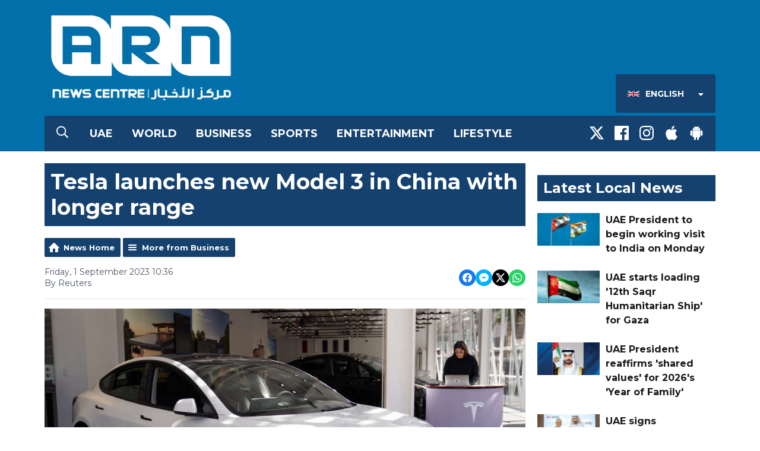

--- FILE ---
content_type: application/javascript
request_url: https://ads.aiir.net/pageads?s=526&path_no_tll=%2Fnews%2Fbusiness%2Ftesla-launches-new-model-3-in-china-with-longer-range%2F&pos%5B%5D=6424&pos%5B%5D=6425&pos%5B%5D=6427&pos%5B%5D=6426&pos%5B%5D=to&pos%5B%5D=cs&service_id=3944&loc=1&callback=_jsonp_1768803111512
body_size: -46
content:
_jsonp_1768803111512({"src":"arm64"});

--- FILE ---
content_type: application/javascript
request_url: https://policy.cookiereports.com/bc613604_panel-en-gb.js
body_size: 23818
content:
(function(){var b={},d;b.load=function(){var c=document.createElement("div");c.innerHTML="\x3c!--[if lte IE 6]><i>a</i><![endif]--\x3e";if(!c.getElementsByTagName("i").length)if(typeof jQuery!=="undefined"&&jQuery.fn&&/^(1\.([8-9]|[1-9][0-9]+)|(2|3)\.[0-9]+)/.test(jQuery.fn.jquery)&&jQuery.ajax)d=jQuery,b.init();else{c=document.createElement("script");c.setAttribute("data-consent-checkpoint","ignore");c.src="https://policy.cookiereports.com/j/jquery.min.js";c.type="text/javascript";c.onload=c.onreadystatechange=
function(){d||this.readyState&&this.readyState!="loaded"&&this.readyState!="complete"||(d=jQuery,jQuery.noConflict(!0),b.init())};var e=document.getElementsByTagName("body");(e.length?e:document.getElementsByTagName("head"))[0].appendChild(c)}};b.triggerEvent=function(c,e){e=e||{};e.consent=b.currentLevels;e.consent_string=b.serializeLevels(b.currentLevels);var f=document.createEvent("Event");f.initEvent("wscr."+c,!0,!0);f.detail=e;document.dispatchEvent(f);c==="consent"&&e.trigger!="auto"&&a.gtm.dataLayer&&
window.dataLayer&&(f={},e.reason&&(f.reason=e.reason),e.trigger&&(f.trigger=e.trigger),window.dataLayer.push({event:"wscr."+c,wscr:{consent:b.serializeLevels(b.currentLevels)},detail:f}))};b.readCookies=function(){for(var c,e={},f=document.cookie.split(";"),h=0;h<f.length;h++)c=f[h].indexOf("="),c!=-1&&(e[f[h].substring(0,c).trim()]=f[h].substring(c+1));return e};b.setCookie=function(c,e,f,h,k,g,p){k=k?"; path="+k:"";f=f?"; expires="+f.toUTCString():"";g=g===!0&&window.location.protocol==="https:"||
g===null&&window.location.protocol==="https:"?"; Secure":"";document.cookie=c+"="+e+f+(h?"; domain="+h:"")+k+g+(p?"; SameSite="+p:"")};b.hasPreferenceCookie=function(){return a.cookieLocalStorage&&b.storageAvailable()?!!localStorage.getItem(a.cookieName):!!b.readCookies()[a.cookieName]};b.serializeLevels=function(c){var e="",f;for(f in c)e+="&"+f+"="+c[f];b.loggedVisitor&&(e+="&visitor="+b.loggedVisitor);a.version&&(e+="&version="+a.version);b.consentUserAction&&(e+="&consent=explicit");return e.substring(1)};
b.saveLevels=function(c,e){for(var f in c)d('#CookieReportsAccordion input[name="consent_opt_'+f+'"]',t).each(function(k,g){g=d(g);g.attr("type")=="checkbox"?g.prop("checked",c[f]):g.attr("value")=="on"&&c[f]?g.prop("checked","true"):g.attr("value")!="off"||c[f]||g.prop("checked","true")});if(!window._cookiereports.noSaveLevels){var h=null;a.cookieLengthDays>0&&(h=new Date,h.setTime(h.getTime()+a.cookieLengthDays*864E5));a.cookieLocalStorage&&b.storageAvailable()?localStorage.setItem(a.cookieName,
b.serializeLevels(c)):b.setCookie(a.cookieName,b.serializeLevels(c),h,a.cookieDomain,"/",a.cookieSecure,a.cookieSameSite);e===!0&&b.saveSharedLevels(c)}};b.loadLevels=function(){for(var c,e={},f=a.cookieLocalStorage&&b.storageAvailable()?(localStorage.getItem(a.cookieName)||"").split("&"):(b.readCookies()[a.cookieName]||"").split("&"),h=0;h<f.length;h++){(c=/^([2-5])=(true|false)$/.exec(f[h]))&&(e[c[1]]=c[2]=="true");if(c=/^visitor=(.*)$/.exec(f[h]))b.loggedVisitor=c[1];if(c=/^version=([0-9]{8}-[0-9]+)$/.exec(f[h]))b.consentVersion=
c[1];if(c=/^consent=explicit$/.exec(f[h]))b.consentUserAction=!0}return e};b.parseTagCategories=function(c){return d.type(c)==="string"?(c=c.match(/[0-9]+/g),d.map(c,function(e,f){return parseInt(e,10)})):d.type(c)==="number"?[c]:c};b.elementHasConsent=function(c){for(var e=0;e<c.length;e++)if(!b.currentLevels[c[e]])return!1;return!0};b.storageAvailable=function(){try{var c=window.localStorage;c.setItem("__wscr_storage_test__","__wscr_storage_test__");c.removeItem("__wscr_storage_test__");return!0}catch(e){return!1}};
b.checkConsentUserAction=function(){return b.consentUserAction};b.processConsent=function(c,e){if(a.userConsent){e=e||{};e.reason=c;if(a.gtm.consent){var f="update";!b.gtmConsentDefaultSet&&a.gtm.consentDefault&&(b.gtmConsentDefaultSet=!0,typeof window.dataLayer==="undefined"&&(window.dataLayer=window.dataLayer||[]),typeof window.gtag==="undefined"&&(window.gtag=function(){dataLayer.push(arguments)}),gtag("set","ads_data_redaction",!0),f="default");typeof gtag!=="undefined"&&gtag("consent",f,{ad_storage:b.currentLevels[4]?
"granted":"denied",ad_user_data:b.currentLevels[4]?"granted":"denied",ad_personalization:b.currentLevels[4]?"granted":"denied",analytics_storage:b.currentLevels[3]?"granted":"denied",functionality_storage:b.currentLevels[2]?"granted":"denied",personalization_storage:b.currentLevels[2]?"granted":"denied",security_storage:b.currentLevels[1]?"granted":"denied"})}var h=a.consentReload.trigger&&a.consentReload.trigger===e.trigger;h||d("[data-consent-category]").each(function(g,p){p=d(p);g=p.get(0).tagName.toLowerCase()===
"script";var l=b.parseTagCategories(p.data("consent-category"));l=b.elementHasConsent(l);g?b.processScript(p,l):b.processNonScript(p,l)});if(c==="init"||!a.logConsent||e.shared&&e.shared==="load")h&&window.location.reload(!0);else{f={visitor:b.loggedVisitor,policy:{storagekey:a.storagekey,language:a.content.lang.code,version:a.version},consent:{method:c,preference:b.currentLevels},url:window.location.host};e.trigger==="shared"&&(f.consent.shared=e.shared);if(a.logConsentSecondary){var k=d("<script>");
c=d.param({s:a.storagekey,t:(new Date).getTime(),m:c,p:b.serializeLevels(b.currentLevels)});k.attr("src","https://policy.cookiereports.com/j/consent.js?"+c);k.attr("type","text/javascript");d("body",t).append(k)}d.ajax({type:"POST",url:"https://policy.cookiereports.com/consent/",data:JSON.stringify(f),global:!1,dataType:"json",contentType:"application/json",error:function(g,p){e.log={status:p};b.triggerEvent("consent.log",e)},success:function(g,p){b.loggedVisitor=g.visitor;d.extend(b.currentLevels,
b.currentLevels,b.loadLevels());b.saveLevels(b.currentLevels);e.log={data:g,status:p};b.triggerEvent("consent.log",e);h&&window.location.reload(!0)}})}delete e.log;b.triggerEvent("consent",e)}};b.processScript=function(c,e){var f={defer:!0,async:!0},h=c.prop("type").toLowerCase();if(!e)h==="text/plain"&&d.each(f,function(g){c.removeAttr(g)});else if(h==="text/plain"){var k=d("<script>");d.each(c.prop("attributes"),function(g,p){p&&p.name&&(g=p.name.replace(/\u200B/g,""),g.length&&!f[g]&&k.attr(g,
p.value))});k.attr("data-consent-src")&&k.attr("src",k.attr("data-consent-src"));try{k.attr("type","text/javascript").text(c.text()).insertAfter(c),c.remove()}catch(g){window.console&&g instanceof SyntaxError&&console.log("wscr processing script consent encountered an uncaught syntax error:",g.message)}}};b.processNonScript=function(c,e){e?c.show():c.hide();d.each(c.data(),function(f,h){if(f=/^consent([-_a-z0-9]+)$/i.exec(f))f=f[1].toLowerCase(),e?f!="category"&&c.attr(f)!=h&&c.attr(f,h):c.removeAttr(f)})};
b.handleInteraction=function(c){return(c=b.parseTagCategories(d(c).data("consent-enable")))&&c.length?(d.each(c,function(e,f){b.currentLevels[f]=!0}),b.saveLevels(b.currentLevels),b.processConsent("page",{trigger:"link"}),!0):!1};b.createAccessibilityElements=function(c){};b.showOverlay=function(){b.panel.overlay.fadeTo(a.styles.overlay.fadeSpeed,a.styles.overlay.opacity)};b.hideOverlay=function(){b.panel.overlay.fadeTo(a.styles.overlay.fadeSpeed,0,function(){b.panel.overlay.hide()})};b.createBanner=
function(){var c=d("<div>");c.attr("id",a.styles.banner.container.id);c.attr("lang",a.content.lang.code);c.data("storagekey",a.storagekey);c.attr("data-nosnippet","");a.aria&&(c.attr("aria-live","off"),c.attr("aria-modal","true"));c.attr("role","dialog");c.css("zIndex",a.styles.popup.zIndex+2);a.styles.banner.container.overlay?c.css("position","fixed"):a.styles.banner.container.stickyOverlay?c.css("position","sticky"):c.css("position","relative");c.shown=!1;var e=d("<div>").addClass("wscrBannerContent"),
f=d("<div>").addClass("wscrHeading").attr("id","CookieReportsBannerHeading"),h=d("<div>").attr("id","CookieReportsBannerDescription"),k=d("<div>").addClass("wscrBannerContentInner"),g=d("<div>").addClass("wscrBannerContentInner2");a.styles.banner.heading.text&&f.html(a.styles.banner.heading.text);if(a.styles.banner.brandImage){var p=d("<img>").attr({src:a.styles.banner.brandImage,alt:a.styles.banner.brandImageAlt});p.css({"max-width":a.styles.banner.brandImageOpt.maxWidth,"float":a.styles.banner.brandImageOpt.float})}a.styles.banner.brandImage&&
a.styles.banner.brandImageOpt.placement=="heading"&&f.prepend(p);f.html()&&(a.aria&&(c.attr("aria-labelledby",f.attr("id")),f.attr("aria-level",2)),f.attr("role","heading"),e.append(f));var l=d("<a>").addClass("wscrBannerLink");a.styles.banner.link.classname&&l.addClass(a.styles.banner.link.classname);a.styles.banner.link.url&&a.styles.banner.link.openPanel!="accordion-drawer"?(l.attr("href",a.styles.banner.link.url),l.attr("target",a.styles.banner.link.target),a.styles.banner.link.target=="_blank"&&
(l.attr("rel","noopener noreferrer"),a.styles.external.enabled&&l.addClass("wscrExternalLink"),a.aria&&l.attr("aria-label",l.text()+" "+b.externalText)),l.click(function(v){a.styles.banner.link.setLevels=="default"&&(b.consentUserAction=!0,b.saveLevels(b.currentLevels))})):l.attr("href","#").click(function(v){v.preventDefault();if(a.styles.banner.link.openPanel=="accordion-drawer"){if(b.panel.banner.drawer.is(":visible"))d(this).removeClass("wscrDrawerOpened"),b.panel.banner.drawer.hide(),b.bannerResize(),
a.aria&&l.attr("aria-expanded","false"),a.styles&&a.styles.overlay.enabled&&b.panel.overlay.css({"background-color":a.styles.overlay.color,opacity:a.styles.overlay.opacity}),a.styles.banner.poweredBy.toggle=="accordion-drawer"&&b.panel.banner.poweredBy&&b.panel.banner.poweredBy.show(),l.html(a.styles.banner.link.text),m&&m.html(a.styles.banner.button.text),q&&q.html(a.styles.banner.button2.text),a.styles.banner.container.overlay&&c.css({position:"fixed",top:a.styles.banner.container.top,bottom:""}),
a.styles.banner.container.stickyOverlay&&c.css({position:"sticky",top:a.styles.banner.container.top,bottom:""}),d("body").css("overflow-y")==="hidden"||a.styles.banner.container.maxHeight.keepSelector&&d(a.styles.banner.container.maxHeight.keepSelector).length||b.panel.banner.css({"max-height":""});else if(d(this).addClass("wscrDrawerOpened"),b.panel.banner.drawer.show(),b.bannerResize(),a.aria&&l.attr("aria-expanded","true"),a.styles&&a.styles.overlay.enabled&&b.panel.overlay.css({"background-color":a.styles.overlay.altcolor,
opacity:a.styles.overlay.altopacity}),a.styles.banner.poweredBy.toggle=="accordion-drawer"&&b.panel.banner.poweredBy&&b.panel.banner.poweredBy.hide(),a.styles.banner.link.text_info&&l.html(a.styles.banner.link.text_info),a.styles.banner.button.text_info&&m.html(a.styles.banner.button.text_info),q&&a.styles.banner.button2.text_info&&q.html(a.styles.banner.button2.text_info),a.styles.banner.container.fixed)c.css({position:"fixed",top:a.styles.banner.container.drawerOpen.top,"overflow-y":"scroll"});
else{if(a.styles.banner.container.overlay||a.styles.banner.container.stickyOverlay)c.css({position:a.styles.banner.container.pushDownBody?"fixed":"absolute",top:a.styles.banner.container.drawerOpen.top,bottom:a.styles.banner.container.drawerOpen.bottom}),d("html,body",t).scrollTop(0);d("body").css("overflow-y")==="hidden"||a.styles.banner.container.maxHeight.keepSelector&&d(a.styles.banner.container.maxHeight.keepSelector).length||b.panel.banner.css({"max-height":a.styles.banner.container.maxHeight.reset})}a.styles.banner.panelOverlay&&
b.modalFocusable(b.panel.banner,!0)}else b.hideBanner(!0),a.styles.banner.link.openPanel=="accordion"&&b.showModalAccordion()});l.html(a.styles.banner.link.text);a.styles.banner.actionLink.enabled||(l=d());c.detailLink=l;if(a.styles.banner.button.enabled){var m=d("<a>").attr("href","#").addClass("wscrOk");c.ok=m;m.attr("role","button");m.bind("keydown",function(v){var x=v.keyCode?v.keyCode:v.charCode;if(x==13||x==32)v.preventDefault(),d(this).click()});m.click(function(v){v.preventDefault();b.hideBanner();
a.styles.banner.button.hideLevels&&(d(".wscrBannerDrawer",t).is(":visible")&&a.styles.banner.button.drawerOpen!="hideLevels"||d.extend(b.currentLevels,b.currentLevels,a.styles.banner.button.hideLevels),b.consentUserAction=!0,b.saveLevels(b.currentLevels,!0));b.processConsent("banner",{trigger:"ok"})});m.html(a.styles.banner.button.text)}else m=null;if(a.styles.banner.button2.enabled){var q=d("<a>").attr("href","#").addClass("wscrOk2");c.ok2=q;q.attr("role","button");q.bind("keydown",function(v){var x=
v.keyCode?v.keyCode:v.charCode;if(x==13||x==32)v.preventDefault(),d(this).click()});q.click(function(v){v.preventDefault();b.hideBanner();a.styles.banner.button2.hideLevels&&(d(".wscrBannerDrawer",t).is(":visible")&&a.styles.banner.button2.drawerOpen!="hideLevels"||d.extend(b.currentLevels,b.currentLevels,a.styles.banner.button2.hideLevels),b.consentUserAction=!0,b.saveLevels(b.currentLevels,!0));b.processConsent("banner",{trigger:"ok"})});q.html(a.styles.banner.button2.text)}else q=null;a.styles.banner.description.text&&
(a.aria&&c.attr("aria-describedby",h.attr("id")),h.html(a.styles.banner.description.text),a.styles.banner.description.target&&a.styles.banner.description.target!="_self"&&d('[target="_self"]',h).attr("target",a.styles.banner.description.target),a.styles.external.classname&&d('[target="_blank"]',h).addClass(a.styles.external.classname));a.styles.banner.postlink.text&&(a.styles.banner.postlink.text=" "+a.styles.banner.postlink.text);a.styles.banner.link.placement==="inline"?(f=h.children().last(),f.append(" "),
f.append(l),a.styles.banner.postlink.text&&h.children().last().append(a.styles.banner.postlink.text),m&&(m.css({marginLeft:20}),h.append(m))):a.styles.banner.link.placement==="afterok"?(m&&k.append(m),q&&k.append(q),k.css({clear:"both"}),g.append(l),g.css({clear:"both",margin:a.styles.banner.link.margin}),a.styles.banner.postlink.text&&g.append(a.styles.banner.postlink.text)):a.styles.banner.link.placement==="rightok"?(m&&k.append(m),k.css({display:"inline-block"}),g.append(l),g.css({display:"inline-block",
float:"right",margin:a.styles.banner.link.margin}),a.styles.banner.postlink.text&&g.append(a.styles.banner.postlink.text)):a.styles.banner.link.placement==="innerafterok"?(m&&k.append(m),q&&k.append(q),k.append(l),k.css({clear:"both",margin:a.styles.banner.link.margin}),a.styles.banner.postlink.text&&k.append(a.styles.banner.postlink.text)):(k.append(l),k.css({clear:"both",margin:a.styles.banner.link.margin}),a.styles.banner.postlink.text&&k.append(a.styles.banner.postlink.text),m&&(m.css({marginLeft:20}),
k.append(m)));h.html()&&e.append(h);a.styles.banner.brandImage&&a.styles.banner.brandImageOpt.placement=="inner"&&k.append(p);k.html()&&e.append(k);g.html()&&e.append(g);a.styles.external.enabled&&d('[target="_blank"]',e).addClass("wscrExternalLink");a.aria&&d('[target="_blank"]',e).each(function(){d(this).attr("aria-label",d(this).text()+" "+b.externalText)});if(a.styles.poweredBy.visible&&a.styles.banner.poweredBy.visible){if(a.styles.poweredBy.link){var n=d("<a>");n.attr("href",a.styles.poweredBy.link);
n.attr("target","_blank");n.attr("rel","noopener noreferrer");n.css("textDecoration",a.styles.banner.poweredBy.textDecoration);n.addClass("wscrBannerPoweredBy");a.styles.external.enabled&&n.addClass("wscrExternalLink");a.aria&&n.attr("aria-label","Powered by Digital Control Room "+b.externalText);a.styles.banner.poweredBy.classname&&n.addClass(a.styles.banner.poweredBy.classname)}else n=d("<span>");n.html(a.styles.poweredBy.message);n.css({cursor:a.styles.poweredBy.link?"pointer":"auto",margin:a.styles.banner.poweredBy.margin,
padding:a.styles.banner.poweredBy.padding,fontSize:a.styles.poweredBy.fontSize,fontFamily:a.styles.poweredBy.fontFamily,color:a.styles.poweredBy.color,display:"block",width:"fit-content"});n.find("*").css({cursor:a.styles.poweredBy.link?"pointer":"auto",fontSize:a.styles.poweredBy.fontSize,fontFamily:a.styles.poweredBy.fontFamily,color:a.styles.poweredBy.color});e.append(d("<div>").css("clear","both"));e.append(n)}e.append(d("<div>").css("clear","both"));c.append(e);b.panel.banner=c;b.panel.banner.poweredBy=
n;if(a.styles.banner.link.openPanel=="accordion-drawer"){var w=d("<div>").addClass("wscrBannerDrawer").attr("id","CookieReportsBannerDrawer");e=d("<div>").addClass("wscrBannerContent");h=b.createAccordion(!1,a.styles.accordion.drawer.button.enabled,a.styles.accordion.drawer.button2.enabled,!0);e.append(h);w.append(e);c.append(w);b.panel.banner.drawer=w;a.aria&&(l.attr("aria-controls","CookieReportsBannerDrawer"),l.attr("aria-expanded","false"));l.attr("role","button");l.bind("keydown",function(v){(v.keyCode?
v.keyCode:v.charCode)==32&&(v.preventDefault(),d(this).click())})}d(c).hover(function(){b.panel.bannerFader&&(clearTimeout(b.panel.bannerFader),b.panel.bannerFader=null)},function(){a.styles.banner.delay&&!b.panel.bannerFader&&(b.panel.bannerFader=setTimeout(function(){b.hideBanner()},a.styles.banner.delay*1E3))});c.hide();d("div#"+a.styles.banner.container.id).remove();a.styles.banner.container.overlay?b.panel.append(c):(e=d("body",t),e.length?a.styles.banner.container.top!="auto"?e.prepend(c):e.append(c):
window.addEventListener("load",function(){var v=d("body",t);a.styles.banner.container.top!="auto"?v.prepend(c):v.append(c)}));a.styles.banner.container.pushDownDiv?(e=d("body",t),h=d("<div>"),h.prop("id",a.styles.banner.container.id+"-push-down"),e.prepend(h),window.addEventListener("resize",function(){b.bannerResize()})):a.styles.banner.container.pushDownBody&&(e=d("body",t),e.css("position")==="static"&&e.css("position","relative"),window.addEventListener("resize",function(){b.bannerResize()}));
a.styles.pageButton.enabled&&(b.pageButton=b.createPageButton(),b.panel.append(b.pageButton));if(a.styles.banner.scroll.action==="hide-show-button"){var y=window.scrollY,C=a.styles.banner.scroll.distance||300;w=d(".wscrBannerDrawer",t);var E=function(){w.is(":visible")?y=window.scrollY:Math.abs(y-window.scrollY)>C&&(b.panel.banner.shown&&(b.hideBanner(),b.showPageButton()),document.removeEventListener("scroll",E))};document.addEventListener("scroll",E)}};b.createPageButton=function(){var c=d("<div>");
c.attr("id","CookieReportsPageControl");c.css({display:"none"});var e=d('<button role="button">');a.aria&&e.attr({"aria-controls":"CookieReportsBanner","aria-expanded":"false"});e.html(a.styles.pageButton.text);c.append(e);e.click(function(){b.showBanner();b.hidePageButton()});return c};b.hidePageButton=function(){typeof b.pageButton!=="undefined"&&(b.pageButton.children("button").removeAttr("tabindex"),b.pageButton.css({display:"none"}))};b.showPageButton=function(){typeof b.pageButton!=="undefined"&&
(b.pageButton.children("button").attr("tabindex","0"),b.pageButton.css({display:"block"}))};b.bannerResize=function(c){typeof b.panel.banner!=="undefined"&&(typeof c==="undefined"&&(c=b.panel.banner.height()),a.styles.banner.container.pushDownDiv?d("div#"+a.styles.banner.container.id+"-push-down",t).css("height",c+"px"):a.styles.banner.container.pushDownBody&&d("body",t).css("top",c+"px"))};b.showBanner=function(c){b.panel.banner||b.createBanner();b.panel.banner.shown||(b.createAccessibilityElements(b.panel.banner),
d("body",t).length?b.showBannerOnPage(c):window.addEventListener("load",function(){b.showBannerOnPage(c)}),a.aria&&typeof b.pageButton!=="undefined"&&b.pageButton.children("button").attr({"aria-expanded":!0}))};b.showBannerOnPage=function(c){c&&b.panel.banner.detailLink.click();b.panel.banner.shown=!0;b.bannerResize();b.panel.banner.fadeIn(400,function(){!a.aria||!a.setFocus||window._cookiereports&&t===window._cookiereports.context||(a.styles.banner.setFocus=="ok"&&b.panel.banner.ok?b.panel.banner.ok.focus():
a.styles.banner.setFocus=="first-link"?d("a",b.panel.banner).first().focus():a.styles.banner.setFocus=="banner-link"&&d("a.wscrBannerLink",b.panel.banner).focus());a.styles.banner.panelOverlay&&(b.modalFocusable(b.panel.banner,!0),b.showOverlay())});a.styles.banner.delay&&(b.panel.bannerFader=setTimeout(function(){b.hideBanner()},a.styles.banner.delay*1E3))};b.hideBanner=function(c){b.bannerResize(0);!c&&a.styles.banner.panelOverlay&&b.hideOverlay();b.panel.bannerFader&&(clearTimeout(b.panel.bannerFader),
b.panel.bannerFader=null);b.panel.banner&&b.panel.banner.shown&&(b.panel.banner.shown=!1,b.panel.banner.fadeOut(),a.styles.banner.panelOverlay&&b.modalFocusable(b.panel.banner,!1),a.aria&&typeof b.pageButton!=="undefined"&&b.pageButton.children("button").attr({"aria-expanded":!1}))};b.createConsentSwitch=function(c,e,f){f=f?"wscr_"+f+"_":"wscr_";if(a.styles.accordion.consent.type==="radio")return b.createConsentRadioSwitch(c,e,f);var h=a.content.levels[c],k=d("<div>");k.addClass("wscrSwitch");var g=
b.createConsentPlain(c,h);g.input.attr("id",f+"consent_opt_"+c);g.input.addClass("wscrHide");a.aria&&a.tabindex&&g.input.attr("tabindex",e);g.label.attr("for",f+"consent_opt_"+c);g.label.addClass("wscrSwitchCheckboxLabel");e=d("<span>");e.addClass("wscrHide");e.append(h.friendly);g.label.append(e);h=d("<div>");h.addClass("wscrSwitchValues");h.attr("aria-hidden",!0);e=d("<div>");e.addClass("wscrSwitchParts");e.appendTo(h);f=d("<div>");f.addClass("wscrSwitchLabel");f.appendTo(e);f=d("<div>");f.addClass("wscrSwitchToggle");
f.appendTo(e);k.append([g.input,g.label,h]);b.consentSwitches[c]=[g];return k};b.createConsentRadioSwitch=function(c,e,f){var h=a.content.levels[c],k=b.hasPreferenceCookie(),g=/^\\(\d+)$/,p=d("<div>");p.addClass("wscrRadioSwitch");h=[{value:"off","class":"wscrRadioSwitchOff",text:a.styles.accordion.consent.switch.unchecked.text,friendly:h.friendly_off},{value:"on","class":"wscrRadioSwitchOn",text:a.styles.accordion.consent.switch.checked.text,friendly:h.friendly}];b.consentSwitches[c]=[];d.each(h,
function(l,m){l={label:d("<label>"),input:d("<input>")};l.input.attr("type","radio").attr("id",f+"consent_opt_"+c+"_"+m.value).attr("name","consent_opt_"+c).attr("value",m.value).data("level",parseInt(c,10)).addClass("wscrHide "+m.class).click(function(n){var w=d(this).closest("#wscrAccordionInjectContent").length;b.currentLevels[c]=n.target.value=="on";w&&(b.lastCookies="",b.consentUserAction=!0,b.saveLevels(b.currentLevels,!0),b.processConsent("accordion",{trigger:"consent-switch",category:c,display:w?
"inject":"popup"}));b.unansweredConsentRadios()||d("#CookieReportsAccordion .wscrOk",t).removeClass("wscrDisabled")});a.aria&&a.tabindex&&l.input.attr("tabindex",e);l.label.attr("for",f+"consent_opt_"+c+"_"+m.value).addClass("wscrSwitchRadioLabel");var q=m.text;g.test(q)?l.label.html(q.replace(g,"&#x$1;")):l.label.text(q);c==1?l.input.attr("checked",m.value=="on").attr("disabled",!0):a.styles.accordion.consent.selection!=="forced"||k?(m.value=="on"&&b.currentLevels[c]&&l.input.attr("checked",!0),
m.value!="off"||b.currentLevels[c]||l.input.attr("checked",!0)):l.input.attr("checked",!1);q=d("<span>");q.addClass("wscrHide");q.append(m.friendly);l.label.append(q);p.append([l.input,l.label]);b.consentSwitches[c].push(l)});return p};b.createConsentPlain=function(c){var e=d("<label>"),f=d("<input>").attr("type","checkbox").attr("name","consent_opt_"+c).data("level",parseInt(c,10)).click(function(){var h=d(this).closest("#wscrAccordionInjectContent").length;b.currentLevels[c]=!b.currentLevels[c];
b.disableConsentControls();h&&(b.lastCookies="",b.consentUserAction=!0,b.saveLevels(b.currentLevels,!0),b.processConsent("accordion",{trigger:"consent-switch",category:c,display:h?"inject":"popup"}));b.unansweredConsentRadios()||a.styles.accordion.consent.selection!=="forced"||d("#CookieReportsAccordion .wscrOk",t).removeClass("wscrDisabled")});c==1?f.attr("checked",!0).attr("disabled",!0):f.attr("checked",b.currentLevels[c]);return{label:e,input:f}};b.createConsentControls=function(){var c=d("<ul>");
d.each(a.content.levels,function(f,h){a.consentLevels[f]&&(f=b.createConsentPlain(f),f.label.append(f.input).append(h.title),h=d("<li>").append(f.label),c.append(h))});var e=d("<div>").attr("id","CookieReportsConsentControls");e.append(c);return e};b.disableConsentControls=function(){if(a.styles.accordion.consent.action.length){var c=a.styles.accordion.consent.action.split("&");d.each(c,function(e,f){f=f.split("=");e=f[0];var h=f[1].split(":");f=h[0];h=h[1].split(",");f=="disable"&&(b.consentSwitches[e][0].input.is(":checked")?
h.forEach(function(k){b.currentLevels[k]=!1;b.consentSwitches[k].forEach(function(g){g.input.addClass("wscrDisabled").prop("disabled",!0).prop("checked",!1);g.label.addClass("wscrDisabled");g.label.parent().addClass("wscrDisabled")})}):h.forEach(function(k){b.consentSwitches[k].forEach(function(g){g.input.removeClass("wscrDisabled").prop("disabled",!1);g.label.removeClass("wscrDisabled");g.label.parent().removeClass("wscrDisabled")})}))})}};b.unansweredConsentRadios=function(){return d.map(b.consentSwitches,
function(c,e){var f=!1;d.each(c,function(h,k){k.input.is(":checked")&&(f=!0)});if(!f)return e}).length};b.createAccordion=function(c,e,f,h){var k=d("<div>");k.attr("id","CookieReportsAccordion");k.attr("lang",a.content.lang.code);k.data("storagekey",a.storagekey);k.attr("data-nosnippet","");a.aria&&k.attr("aria-live","off");k.css("zIndex",a.styles.popup.zIndex+2);var g=d("<div>").attr("id","wscrAccordionContent"),p=d("<div>").addClass("wscrHeading"),l="popup";c&&(k.attr("id",c.parentId),g.attr("id",
"wscrAccordionInjectContent"),l="inject");h&&(g.attr("id","wscrAccordionDrawerContent"),l="drawer");if(a.styles.accordion.brandImage&&!h){var m=d("<img>").attr({src:a.styles.accordion.brandImage,alt:a.styles.accordion.brandImageAlt});m.css({"max-width":a.styles.accordion.brandImageOpt.maxWidth,"float":a.styles.accordion.brandImageOpt.float,margin:a.styles.accordion.brandImageOpt.margin,padding:a.styles.accordion.brandImageOpt.padding,display:"block"})}a.styles.accordion.brandImage&&a.styles.accordion.brandImageOpt.placement==
"top"&&g.prepend(m);if(e){var q=d("<a>").attr("href","#").addClass("wscrOk");q.attr("role","button");q.css("zIndex",a.styles.popup.zIndex+2);q.bind("keydown",function(w){var y=w.keyCode?w.keyCode:w.charCode;if(y==13||y==32)w.preventDefault(),d(this).click()});q.click(function(w){w.preventDefault();a.styles.accordion.consent.selection==="forced"&&b.unansweredConsentRadios()||(h?b.hideBanner():b.hideModalAccordion(),a.styles.accordion.button.action=="hideLevels"&&d.extend(b.currentLevels,b.currentLevels,
a.styles.accordion.button.hideLevels),b.consentUserAction=!0,b.saveLevels(b.currentLevels,!0),b.processConsent("accordion",{trigger:"ok"}))});q.html(a.styles.accordion.button.text);a.styles.accordion.button.placement==="top"&&g.append(q);k.ok=q}if(f){var n=d("<a>").attr("href","#").addClass("wscrOk2");n.attr("role","button");n.css("zIndex",a.styles.popup.zIndex+2);n.bind("keydown",function(w){var y=w.keyCode?w.keyCode:w.charCode;if(y==13||y==32)w.preventDefault(),d(this).click()});n.click(function(w){w.preventDefault();
h?b.hideBanner():b.hideModalAccordion();a.styles.accordion.button2.action=="hideLevels"&&d.extend(b.currentLevels,b.currentLevels,a.styles.accordion.button2.hideLevels);b.consentUserAction=!0;b.saveLevels(b.currentLevels,!0);b.processConsent("accordion",{trigger:"ok"})});n.html(a.styles.accordion.button2.text);a.styles.accordion.button2.placement==="top"&&g.append(n);k.ok2=n}!h||a.styles.accordion.button.placement!=="top"&&a.styles.accordion.button.placement!=="top"||g.append(d("<div>").css("clear",
"both"));a.styles.accordion.heading.text&&!h&&(p.html(a.styles.accordion.heading.text),p.attr("role","heading"),p.attr("aria-level","1"),g.append(p));a.styles.accordion.description.text&&g.append(d("<div>").html(a.styles.accordion.description.text).addClass("wscrDescription"));c=b.createAccordionSections(l);g.append(c.sections);b.disableConsentControls();q&&a.aria&&a.tabindex&&q.attr("tabindex",c.tabindex++);n&&a.aria&&a.tabindex&&n.attr("tabindex",c.tabindex++);a.styles.accordion.button.placement===
"bottom"&&g.append(q);a.styles.accordion.button2.placement==="bottom"&&g.append(n);a.styles.accordion.button.placement!=="bottom"&&a.styles.accordion.button2.placement!=="bottom"||g.append(d("<div>").css("clear","both"));a.styles.accordion.infoArea.visible&&(n=d("<span>"),n.html(a.styles.accordion.infoArea.message),n.attr("data-nosnippet",""),n.css({margin:a.styles.accordion.infoArea.margin,padding:a.styles.accordion.infoArea.padding,fontSize:a.styles.accordion.infoArea.fontSize,fontFamily:a.styles.accordion.infoArea.fontFamily,
fontStyle:a.styles.accordion.infoArea.fontStyle,color:a.styles.accordion.infoArea.color,display:"block",width:"50%",float:"right",textAlign:"right"}),g.append(n));a.styles.poweredBy.visible&&a.styles.accordion.poweredBy.visible&&(a.styles.poweredBy.link?(n=d("<a>"),n.attr("href",a.styles.poweredBy.link),n.attr("target","_blank"),n.attr("rel","noopener noreferrer"),n.css("textDecoration",a.styles.accordion.poweredBy.textDecoration),n.addClass("wscrAccordionPoweredBy"),a.styles.external.enabled&&n.addClass("wscrExternalLink"),
a.aria&&n.attr("aria-label","Powered by Digital Control Room "+b.externalText),a.styles.accordion.poweredBy.classname&&n.addClass(a.styles.accordion.poweredBy.classname)):n=d("<span>"),n.html(a.styles.poweredBy.message),n.css({cursor:a.styles.poweredBy.link?"pointer":"auto",margin:a.styles.accordion.poweredBy.margin,padding:a.styles.accordion.poweredBy.padding,fontSize:a.styles.poweredBy.fontSize,fontFamily:a.styles.poweredBy.fontFamily,color:a.styles.poweredBy.color,display:"block",width:"fit-content"}),
n.find("*").css({cursor:a.styles.poweredBy.link?"pointer":"auto",fontSize:a.styles.poweredBy.fontSize,fontFamily:a.styles.poweredBy.fontFamily,color:a.styles.poweredBy.color}),g.append(n));g.append(d("<div>").css("clear","both"));k.append(g);b.panel.accordion=k;q&&a.styles.accordion.consent.selection==="forced"&&b.unansweredConsentRadios()&&q.addClass("wscrDisabled");return k};b.createAccordionSections=function(c){var e=d("<dl>"),f=1;e.attr("id","CookieReportsAccordionSections");var h=a.userConsent&&
a.styles.accordion.consent.placement=="section"?b.createConsentControls():null;d.each(a.content.sections,function(k,g){var p=g.level;if(p&&a.styles.accordion.sections.hideSections.includes(p)||typeof g.shortname=="string"&&a.styles.accordion.sections.hideSections.includes(g.shortname))return!0;var l=g.toggle_position||"closed",m=d("<dt>");m.attr("class","CookieReportsAccordionSection");e.append(m);k="CookieReportsAccordionSection-"+k;var q=g.description&&g.description.indexOf('="wscrConsentControls"')>=
0,n=d("<button>");n.attr("class","CookieReportsAccordionHeading");a.aria&&n.attr({"aria-expanded":l==="open"?"true":"false","aria-controls":k});a.aria&&a.tabindex&&n.attr({tabindex:f++});q?n.addClass("wscrNoSectionToggle"):(n.click(function(x){var z=d(this).parent().next(),A=d(".CookieReportsAccordionCookies",z);d(this).attr("aria-expanded")==="true"?(n.removeClass("wscrSectionOpen"),n.attr("aria-expanded","false"),l==="heading"?A.hide():z.hide()):(z.show(),z.children().show(),n.addClass("wscrSectionOpen"),
n.attr("aria-expanded","true"));b.bannerResize();x.preventDefault()}),l==="open"&&n.addClass("wscrSectionOpen"));m.append(n);if(p===null){n.append(d("<div>").addClass("wscrSectionCount"));var w=d("<div>").addClass("wscrSectionTitle");w.append(d("<div>").addClass("wscrSectionTitleText").append(g.shorttitle||g.title));n.append(w);m=d("<dd>").attr("id",k);k=d("<div>").html(g.description).addClass("wscrSectionDescription");m.append(k);e.append(m);q?(g=d(".wscrConsentControls",m),g.after(h),g.remove()):
l==="closed"&&m.hide()}else if(q=d("<div>").addClass("wscrSectionCount"),a.styles.accordion.sections.heading.showCount&&q.append(a.cookies[p].length),n.append(q),w=d("<div>").addClass("wscrSectionTitle"),w.append(d("<div>").addClass("wscrSectionTitleText").append(a.content.levels[p].title)),n.append(w),a.userConsent&&a.styles.accordion.consent.placement=="title"&&a.consentLevels[p]&&(q=b.createConsentSwitch(p,f++,c),q=d("<div>").addClass("wscrSectionTitleConsent").append(q),m.append(q)),a.userConsent&&
a.styles.accordion.consent.placement=="description"&&a.consentLevels[p]&&(q=b.createConsentSwitch(p,f++,c),q=d("<div>").addClass("wscrSectionDescriptionConsent").append(q).hide(),m.append(q)),m=d("<dd>").attr("id",k),k=d("<div>").html(a.content.levels[p].description).addClass("wscrSectionDescription"),m.append(k),l==="closed"&&m.hide(),e.append(m),k=d("<div>").attr("class","CookieReportsAccordionCookies"),l!=="open"&&k.hide(),m.append(k),a.cookies[p].length===0)k.append(d("<p>").text(a.content.emptyLevel));
else{var y=d("<table>").attr("id","CookieReportsAccordionSection-"+p+"-Table").attr("cellspacing",0).attr("cellpadding",0);if(a.styles.accordion.sections.cookies.toggle.enabled){var C=d("<button>").addClass("wscrToggleCookies").css("cursor","pointer").text(a.styles.accordion.sections.cookies.toggle.text);a.aria&&C.attr({"aria-expanded":"false","aria-controls":"CookieReportsAccordionSection-"+p+"-Table"});a.aria&&a.tabindex&&C.attr({tabindex:f++});y.hide();y.addClass("wscrToggleCookiesClosed");C.bind("keydown",
function(x){var z=x.keyCode?x.keyCode:x.charCode;if(z==13||z==32)x.preventDefault(),d(this).click()});C.click(function(x){x.preventDefault();y.hasClass("wscrToggleCookiesOpened")?(y.hide(),C.text(a.styles.accordion.sections.cookies.toggle.text),C.attr("aria-expanded","false"),y.removeClass("wscrToggleCookiesOpened").addClass("wscrToggleCookiesClosed")):(y.show(),C.text(a.styles.accordion.sections.cookies.toggle.text_info),C.attr("aria-expanded","true"),y.removeClass("wscrToggleCookiesClosed").addClass("wscrToggleCookiesOpened"))});
k.append(C)}k.append(y);m=d("<caption>");m.addClass("wscrHide");m.text("Detailed description of cookies categorised as: "+g.shorttitle+". ");y.append(m);g=d("<thead>");y.append(g);cookieTable=d("<tbody>");y.append(cookieTable);var E=d("<tr>");d.each(a.styles.accordion.columns,function(x,z){x=d("<th>");x.text(z.title);x.attr("scope","col");E.append(x)});a.styles.accordion.sections.heading.showToggle&&E.append(d("<th>").attr("scope","col"));g.append(E);var v=0;d.each(a.cookies[p],function(x,z){if(z.display){v+=
1;var A=d("<tr>");A.addClass("wscrCookiesColumns");A.addClass(v%2?"wscrOdd":"wscrEven");var G;d.each(a.styles.accordion.columns,function(u,r){u=r.field=="name"?d("<th>").attr("scope","row"):d("<td>");r.field!="name"&&r.field!="domain"||u.css({wordBreak:"break-all"});var D=d("<span>").attr("class","CookieReportsAccordionInlineHeading").attr("role","heading").html(r.title);if(r.field=="company"){var B=a.companies[z[r.field]];a.legal.enabled&&(B.company.privacy||B.brand.privacy)&&(G=B);var H=[];d.each(["brand",
"company"],function(K,I){B[I].name&&H.push(B[I].name)});r=H.join(", ")}else r=r.field=="description"?z[r.field]||a.content.emptyDescription:z[r.field];u.append(D).append(r);A.append(u)});if(G){var F=d("<ul>").addClass("wscrCompanyPrivacy");d.each(["brand","company"],function(u,r){u=G[r];if(u.privacy){r=d("<li>");u.url?r.append(d("<a>").attr({href:u.url,rel:"noopener noreferrer",target:"_blank"}).append(u.name)):r.append(u.name);r.append(" - ");var D=d("<a>").attr({href:u.privacy,rel:"noopener noreferrer",
target:"_blank"}).text(a.legal.privacy_text);D.append(d("<span>").addClass("wscrHide").append(" ("+u.name+")"));r.append(D);F.append(r)}})}d.each(a.styles.accordion.columns2,function(u,r){u=d("<td>").attr("id","CookieReportsAccordionSection-"+p+"-Cookie-"+v+"-Desc-M").addClass("wscrField-"+r.field);r=d("<div>").append(z[r.field]||a.content.emptyDescription);F&&r.append(F.clone());u.append(r);A.append(u)});if(a.styles.accordion.sections.heading.showToggle){x=d("<button>").css("cursor","pointer").attr("title",
"View description").html('&#43; <span class="wscrMoreLessIcon">&#9660;</span>');a.aria&&x.attr({"aria-expanded":"false","aria-controls":"CookieReportsAccordionSection-"+p+"-Cookie-"+v+"-Desc-D CookieReportsAccordionSection-"+p+"-Cookie-"+v+"-Desc-M"});a.aria&&a.tabindex&&x.attr({tabindex:f++});x.bind("keydown",function(u){var r=u.keyCode?u.keyCode:u.charCode;if(r==13||r==32)u.preventDefault(),d(this).click()});var J=d("<td>");A.append(J);J.append(x).addClass("wscrMoreLess");A.click(function(u){u.preventDefault();
u=d(this);var r=u.next(),D=d("td.wscrField-description",u),B=d("td.wscrMoreLess button",u);u.hasClass("wscrToggleOpened")?(r.hide(),D.hide(),B.html('&#43; <span class="wscrMoreLessIcon">&#9660;</span>'),B.attr("aria-expanded","false"),B.attr("title","View description"),u.removeClass("wscrToggleOpened").addClass("wscrToggleClosed"),r.removeClass("wscrToggleOpened").addClass("wscrToggleClosed")):(r.show(),D.show(),B.html('&#8722; <span class="wscrMoreLessIcon">&#9650;</span>'),B.attr("aria-expanded",
"true"),B.attr("title","Hide description"),u.removeClass("wscrToggleClosed").addClass("wscrToggleOpened"),r.removeClass("wscrToggleClosed").addClass("wscrToggleOpened"))})}else A.addClass("wscrToggleOpened");cookieTable.append(A);a.styles.accordion.columns2.length&&(A=d("<tr>").addClass("wscrCookiesColumns2").addClass(v%2?"wscrOdd":"wscrEven"),a.styles.accordion.sections.heading.showToggle&&A.hide(),d.each(a.styles.accordion.columns2,function(u,r){u=d("<td>").attr("id","CookieReportsAccordionSection-"+
p+"-Cookie-"+v+"-Desc-D").addClass("wscrField-"+r.field).append(z[r.field]||a.content.emptyDescription);a.styles.accordion.columns2.length==1&&u.attr("colspan",a.styles.accordion.columns.length);F&&u.append(F.clone());A.append(u)}),a.styles.accordion.sections.heading.showToggle&&A.append(d("<td>")),cookieTable.append(A))}})}});a.styles.external.enabled&&d('[target="_blank"]',e).addClass("wscrExternalLink");a.styles.external.classname&&d('[target="_blank"]',e).addClass(a.styles.external.classname);
a.aria&&d('[target="_blank"]',e).each(function(){d(this).attr("aria-label",d(this).text()+" "+b.externalText)});return{sections:e,tabindex:f}};b.checkInjectIframe=function(c){return(c=d(c).attr("src"))&&(b.re_associated_iframe.test(c)||b.re_pad.test(c))};b.createInjectAccordion=function(){function c(){var k=!1;d("iframe",t).each(function(){var g=d(this);b.checkInjectIframe(g)&&!g.data("injected")&&(g.data("injected",a.storagekey),k=!0,b.injectAccordion(g))});return k}var e;if(a.styles.accordion.inject.selector){var f=
function(){e=d(a.styles.accordion.inject.selector,t);if(e.length&&!e.data("injected"))return e.data("injected",a.storagekey),b.injectAccordion(e),!0},h=f();if(h&&a.styles.accordion.inject.once)return!0;d(document,t).ready(function(){f()||(new MutationObserver(function(k,g){f()&&a.styles.accordion.inject.once&&g.disconnect()})).observe(t,{childList:!0,subtree:!0})});return h}if((h=c())&&a.styles.accordion.inject.once)return!0;d(document,t).ready(function(){c()||(new MutationObserver(function(k,g){c()&&
a.styles.accordion.inject.once&&g.disconnect()})).observe(t,{childList:!0,subtree:!0})});return h};b.injectAccordion=function(c){c=d(c);if(!c.length)return!1;var e=b.createAccordion(a.styles.accordion.inject,!1,!1,!1);a.styles.accordion.inject.placement=="after"?c.after(e):a.styles.accordion.inject.placement=="before"&&c.before(e);c.hide();b.createAccessibilityElements(e);window._cookiereports.panels&&d.each(window._cookiereports.panels,function(f,h){h.storagekey==a.storagekey&&(h["accordion-inject"]=
!0)});return!0};b.createModal=function(c){var e=d("<div>");e.attr("id","CookieReportsModal");e.css({position:"absolute",width:"100%",height:"100%",top:0,left:0,zIndex:a.styles.popup.zIndex+1,backgroundColor:"transparent"});e.append(c);e.attr("role","dialog");a.aria&&e.attr("aria-modal","true");b.modal=e;b.modal.shown=!1;b.panel.append(e);return e};b.modalFocusable=function(c,e){a.tabtrap&&(e?(b.panel.focusable=d(c).find("a:visible, button:visible, input:visible"),d(t).on("keydown",b.modalKeyDown)):
(b.panel.focusable=null,d(t).off("keydown",b.modalKeyDown)))};b.modalKeyDown=function(c){var e=b.panel.focusable;(c.keyCode?c.keyCode:c.charCode)==9&&e&&e.length&&(e.length===1&&c.preventDefault(),c.shiftKey?t.activeElement===e.first().get(0)&&(c.preventDefault(),e.last().focus()):t.activeElement===e.last().get(0)&&(c.preventDefault(),e.first().focus()))};b.showModalAccordion=function(){b.modal||b.createModal(b.createAccordion(!1,!0,a.styles.accordion.modal.button2.enabled,!1));b.modal.shown||(b.hideBanner(!0),
b.modal.shown=!0,a.styles.accordion.container.overlay&&(b.showOverlay(),b.modalFocusable(b.panel.accordion,!0)),b.createAccessibilityElements(b.panel.accordion),b.modal.fadeIn(400),b.panel.accordion.show(),d("html,body",t).scrollTop(0),!a.aria||!a.setFocus||window._cookiereports&&t===window._cookiereports.context||b.panel.accordion.ok.focus())};b.hideModalAccordion=function(){b.modal.shown&&(b.modal.shown=!1,a.styles.accordion.container.overlay&&(b.hideOverlay(),b.modalFocusable(null,!1)),b.modal.fadeOut(a.styles.accordion.modal.delay))};
b.injectSharedIframe=function(){if(a.shared.enabled){var c=d("<iframe>");c.attr("height",0);c.attr("width",0);c.attr("name","CookieReportsSharedConsent");c.attr("title","Shared Consent");c.attr("src",a.shared.iframe);c.attr("sandbox","allow-storage-access-by-user-activation allow-scripts allow-same-origin");c.css("display","none").css("visibility","hidden");a.aria&&c.attr("role","none");b.sharedIframe=c.get(0);t.defaultView.addEventListener("message",b.processSharedMessage,!1);d("body").append(c)}};
b.loadSharedLevels=function(){if(a.shared.enabled&&b.sharedIframe){var c={levels:"load",group:a.shared.group};try{b.sharedIframe.contentWindow.postMessage(c,a.shared.iframe)}catch(e){console.log("Exception from shared consent: ",e)}}};b.saveSharedLevels=function(c){if(a.shared.enabled&&b.sharedIframe){var e=new Date;e.setTime(e.getTime()+a.shared.lengthDays*864E5);c={levels:c,expires:e.getTime()};c={levels:"save",group:a.shared.group,value:c};try{b.sharedIframe.contentWindow.postMessage(c,a.shared.iframe)}catch(f){console.log("Exception from shared consent: ",
f)}}};b.processSharedMessage=function(c){if(a.shared.iframe.startsWith(c.origin))if(c.data&&c.data.wscrInit)a.shared.set==="init"?b.saveSharedLevels(b.currentLevels):b.loadSharedLevels();else if(c.data&&c.data.request.levels=="load"){var e=(new Date).getTime();!c.data.response||c.data.response.expires<e?a.shared.unset=="banner"?b.showBanner(a.styles.accordion.drawer.initialToggle=="open"):(b.saveLevels(b.currentLevels),b.processConsent("page",{trigger:"shared",shared:"load",sharedStatus:c.data.response&&
c.data.response.expires<e?"expired":"empty"})):(d.extend(b.currentLevels,b.currentLevels,c.data.response.levels),b.saveLevels(b.currentLevels),b.processConsent("page",{trigger:"shared",shared:"load",sharedStatus:"used"}))}else c.data&&c.data.request.levels=="save"&&b.processConsent("page",{trigger:"shared",shared:"save"})};b.createStyleTag=function(){if(a.styletag.inject){var c=["#CookieReportsBanner *:not(font), #CookieReportsAccordion *:not(font), #CookieReportsAccordion label:before {","background: transparent none repeat scroll 0% 0%;",
"box-sizing: content-box;","bottom: auto;","clear: none;","color: black;","content: normal;","cursor: auto;","direction: "+a.content.lang.dir+";","font: 1em Arial, Helvetica, sans-serif;","height: auto;","left: auto;","letter-spacing: normal;","line-height: normal;","max-height: none;","max-width: none;","min-height: 0;","min-width: 0;","outline: none;","outline-offset: 1px;","opacity: 1;","overflow: visible;","right: auto;","text-align: "+(a.content.lang.dir==="ltr"?"left":"right")+";","text-decoration: none;",
"text-indent: 0;","text-shadow: none;","text-transform: none;","top: auto;","unicode-bidi: normal;","vertical-align: baseline;","visibility: visible;","white-space: normal;","width: auto;","word-spacing: normal;","z-index: "+a.styles.popup.zIndex+";","margin-top: 0;","margin-right: 0;","margin-bottom: 0;","margin-left: 0;","padding-top: 0;","padding-right: 0;","padding-bottom: 0;","padding-left: 0;","border-top: none;","border-right: none;","border-bottom: none;","border-left: none;","position: relative;",
"color: "+a.styles.popup.font.color+";","float: none;","pointer-events: auto;","}","#CookieReportsBanner .wscrHide, #CookieReportsAccordion .wscrHide {","clip: rect(1px, 1px, 1px, 1px);","height: 1px;","overflow: hidden;","position: absolute;","width: 1px;","}","#CookieReportsBanner .wscrExternalLink:after, #CookieReportsAccordion .wscrExternalLink:after {","content: "+(a.styles.external.content?a.styles.external.content:'""')+";","padding: "+a.styles.external.padding+";","margin: "+a.styles.external.margin+
";","background-repeat: no-repeat;","background-image: "+a.styles.external.backgroundImage+";","width: "+a.styles.external.width+";","height: "+a.styles.external.height+";","background-size: "+a.styles.external.width+" "+a.styles.external.height+";","display: inline-block;","}","#CookieReportsBanner .wscrBannerPoweredBy:focus {","outline: "+a.styles.banner.poweredBy.focus.outline+";","}","#CookieReportsBanner .wscrAccordionPoweredBy:focus {","outline: "+a.styles.accordion.poweredBy.focus.outline+
";","}","#CookieReportsBanner #CookieReportsBannerDescription .wscrExternalLink:after {","background-image: "+a.styles.banner.description.external.backgroundImage+";","}","#CookieReportsAccordion #wscrAccordionInjectContent, #CookieReportsAccordion #wscrAccordionInjectContent * {","z-index: 1;","}","#CookieReportsAccordion strong {","color: inherit;","font-weight: bold;","}","#CookieReportsAccordion em {","color: inherit;","font-style: italic;","}","#CookieReportsAccordion a {","font-size: "+a.styles.pSize+
";","}","#CookieReportsAccordion ul {","margin: 10px 10px;","list-style-position: inside;","}","#CookieReportsAccordion #CookieReportsConsentControls ul {","margin: 0;","padding: 10px 0;","list-style-type: none;","}","#CookieReportsAccordion #CookieReportsConsentControls ul li:last-child {","margin-bottom: 0;","}","#CookieReportsAccordion #CookieReportsConsentControls input {","margin-right: 5px;","}","#CookieReportsAccordion .wscrSwitchValues {","width: 55px;","display: inline-block;","font: "+a.styles.accordion.consent.switch.font+
";","}","#CookieReportsAccordion .wscrSwitchValues .wscrSwitchParts {","display: block;","overflow: hidden;","cursor: pointer;","border: "+a.styles.accordion.consent.switch.border+";","border-radius: "+a.styles.accordion.consent.switch.radius+";","margin: 0;","}","#CookieReportsAccordion .wscrSwitch input:focus + label + div .wscrSwitchParts {","outline: "+a.styles.accordion.consent.switch.focus.outline+";","}","#CookieReportsAccordion .wscrSwitchValues .wscrSwitchLabel {","width: 200%;",(a.content.lang.dir===
"ltr"?"margin-left":"margin-right")+": -100%;","transition: margin 0.15s ease-in-out;","}","#CookieReportsAccordion .wscrSwitchValues .wscrSwitchLabel:before, #CookieReportsAccordion .wscrSwitchValues .wscrSwitchLabel:after {","float: "+(a.content.lang.dir==="ltr"?"left":"right")+";","width: 50%;","height: 24px;","padding: 0;","line-height: 24px;","font-size: 80%;","font-weight: normal;","-moz-box-sizing: border-box;","-webkit-box-sizing: border-box;","box-sizing: border-box;","}","#CookieReportsAccordion .wscrSwitchValues .wscrSwitchLabel:before {",
'content: "'+a.styles.accordion.consent.switch.checked.text+'";',"padding: 0 10px;","background-color: "+a.styles.accordion.consent.switch.checked.background+";","color: "+a.styles.accordion.consent.switch.checked.color+";","}","#CookieReportsAccordion .wscrSwitchValues .wscrSwitchLabel:after {",'content: "'+a.styles.accordion.consent.switch.unchecked.text+'";',"padding: 0 10px;","background-color: "+a.styles.accordion.consent.switch.unchecked.background+";","color: "+a.styles.accordion.consent.switch.unchecked.color+
";","text-align: "+(a.content.lang.dir==="ltr"?"right":"left")+";","}","#CookieReportsAccordion .wscrSwitch.wscrDisabled .wscrSwitchValues .wscrSwitchLabel:after {","background-color: "+a.styles.accordion.consent.switch.unchecked.backgroundDisabled+";","}","#CookieReportsAccordion .wscrSwitchValues .wscrSwitchToggle {","width: 22px;","height: 22px;","margin: 0;","background: "+a.styles.accordion.consent.switch.toggle.background+";","border-radius: 50%;","position: absolute;","top: 1px;","bottom: 0;",
"left: "+(a.content.lang.dir==="ltr"?"1px":"35px")+";","right: "+(a.content.lang.dir==="ltr"?"35px":"1px")+";","transition: right 0.15s ease-in-out;","}","#CookieReportsAccordion .wscrSwitch {","font-family: Arial, sans-serif;","}","#CookieReportsAccordion .wscrSwitch input[type=checkbox] {","position: absolute;",(a.content.lang.dir==="ltr"?"left":"right")+": 10px;","}","#CookieReportsAccordion .wscrSwitch input[type=checkbox]:checked ~ .wscrSwitchValues .wscrSwitchLabel {",(a.content.lang.dir===
"ltr"?"margin-left":"margin-right")+": 0;","}","#CookieReportsAccordion .wscrSwitch input[type=checkbox]:checked ~ .wscrSwitchValues .wscrSwitchParts .wscrSwitchToggle {","left: "+(a.content.lang.dir==="ltr"?"auto":"1px")+";","right: "+(a.content.lang.dir==="ltr"?"1px":"auto")+";","box-shadow: 0 0 3px rgba(0, 0, 0, 0.5);","}","#CookieReportsAccordion .wscrSwitch input[type=checkbox]:focus ~ .wscrSwitchValues {","outline: thin dotted #333;","outline: 0;","}","#CookieReportsAccordion .wscrSwitch .wscrSwitchCheckboxLabel {",
"position: absolute;","cursor: pointer;","display: inline-block;","text-align: "+(a.content.lang.dir==="ltr"?"left":"right")+";","line-height: 24px;","width: 100%;","height: 24px;","font-weight: 200;","}","#CookieReportsAccordion #wscrAccordionInjectContent .wscrSwitch .wscrSwitchCheckboxLabel,","#CookieReportsAccordion .wscrSwitch .wscrSwitchCheckboxLabel {","z-index: "+(a.styles.popup.zIndex+1)+";","}","#CookieReportsAccordion .wscrRadioSwitch {","background: "+a.styles.accordion.consent.switch.background+
";","border: "+a.styles.accordion.consent.switch.border+";","border-radius: "+a.styles.accordion.consent.switch.radius+";","padding: "+a.styles.accordion.consent.switch.padding+";","}","#CookieReportsAccordion .wscrRadioSwitch .wscrSwitchRadioLabel {","padding: "+a.styles.accordion.consent.switch.radio.padding+";","border: "+a.styles.accordion.consent.switch.radio.border+";","border-radius: "+a.styles.accordion.consent.switch.radio.radius+";","color: "+a.styles.accordion.consent.switch.radio.color+
";","cursor: pointer;","}","#CookieReportsAccordion .wscrRadioSwitch .wscrRadioSwitchOn:checked + .wscrSwitchRadioLabel {","background-color: "+a.styles.accordion.consent.switch.checked.background+";","color: "+a.styles.accordion.consent.switch.checked.color+";","}","#CookieReportsAccordion .wscrRadioSwitch .wscrRadioSwitchOff:checked + .wscrSwitchRadioLabel {","background-color: "+a.styles.accordion.consent.switch.unchecked.background+";","color: "+a.styles.accordion.consent.switch.unchecked.color+
";","}","#CookieReportsAccordion .wscrRadioSwitch .wscrRadioSwitchOn:focus + .wscrSwitchRadioLabel, #CookieReportsAccordion .wscrRadioSwitch .wscrRadioSwitchOff:focus + .wscrSwitchRadioLabel {","border: 1px dotted #ccc;","}","#CookieReportsAccordion a:link {","text-decoration: underline;","color: "+a.styles.popup.colors.link+";","}","#CookieReportsAccordion a:visited {","color: "+a.styles.popup.colors.visited+";","}","#CookieReportsAccordion table {","width: 100%;","font-size: 1em;","}","#CookieReportsBanner {",
"background: "+a.styles.banner.container.background.image+" "+a.styles.banner.container.background.color+" "+a.styles.banner.container.background.position+";","box-shadow: "+a.styles.banner.shadow+";","border: "+a.styles.banner.border.width+" solid "+a.styles.banner.border.color+";","border-radius: "+a.styles.banner.border.radius+";","opacity: "+a.styles.banner.container.opacity+";","filter: alpha(opacity = "+parseInt(a.styles.banner.container.opacity*100,10)+");","line-height: 20px;","padding: "+
a.styles.banner.container.outerpadding+";","top: "+a.styles.banner.container.top+";","right: "+a.styles.banner.container.right+";","bottom: "+a.styles.banner.container.bottom+";","left: "+a.styles.banner.container.left+";","width: "+a.styles.banner.container.width+";","height: auto;","max-width: "+a.styles.banner.container.maxWidth+";","overflow-y: auto;","max-height: calc(100vh);","}","#CookieReportsBanner *:not(font) {","font: normal normal normal "+a.styles.banner.description.fontSize+" "+a.styles.banner.description.fontFamily+
";","color: "+a.styles.banner.description.color+";","}","#CookieReportsBanner p {","margin: "+a.styles.banner.description.margin+";","font-size: "+a.styles.banner.description.fontSize+";","line-height: "+a.styles.banner.description.lineHeight+";","max-width: "+a.styles.banner.description.maxWidth+";","}","#CookieReportsBanner strong {","color: inherit;","font-weight: bold;","}","#CookieReportsBanner em {","color: inherit;","font-style: italic;","}","#CookieReportsBanner u {","text-decoration: underline;",
"}","#CookieReportsBanner .wscrBannerContent {","max-width: "+(a.styles.banner.container.breakpoint||a.styles.banner.container.innerMaxWidth)+";","width: "+a.styles.banner.container.innerWidth+";","margin: "+a.styles.banner.container.margin+";","padding: "+a.styles.banner.container.padding+";","position: static;","}","#CookieReportsBanner .wscrBannerContent p a:focus {","outline: "+a.styles.banner.link.focus.outline+";","}","#CookieReportsBanner .wscrBannerContentInner {","text-align: "+a.styles.banner.container.inner.align+
";","}","#CookieReportsBanner .wscrBannerContentInner2 {","text-align: "+a.styles.banner.container.inner2.align+";","}","#CookieReportsBanner a.wscrBannerLink, #CookieReportsBanner a.wscrBannerLink:link, #CookieReportsBanner a.wscrBannerLink:visited {","text-align: "+a.styles.banner.actionLink.align+";","margin: "+a.styles.banner.link.selfMargin+";","background-color: "+a.styles.banner.link.background+";","border: "+a.styles.banner.link.border.width+" solid "+a.styles.banner.link.border.color+";",
"border-radius: "+a.styles.banner.button.border.radius+";","padding: "+a.styles.banner.link.padding+";","float: "+a.styles.banner.link.float+";","font: normal normal "+(a.styles.banner.actionLink.fontWeight?a.styles.banner.actionLink.fontWeight:a.styles.banner.link.fontWeight)+" "+a.styles.banner.link.fontSize+" "+a.styles.banner.link.fontFamily+";","text-decoration: "+(a.styles.banner.actionLink.textDecoration?a.styles.banner.actionLink.textDecoration:a.styles.banner.link.textDecoration)+";","text-underline-position: "+
(a.styles.banner.actionLink.textUnderlinePosition?a.styles.banner.actionLink.textUnderlinePosition:a.styles.banner.link.textUnderlinePosition)+";","color: "+(a.styles.banner.actionLink.color?a.styles.banner.actionLink.color:a.styles.banner.link.color)+";","width: "+a.styles.banner.actionLink.width+";","}","#CookieReportsBanner a.wscrBannerLink:"+a.styles.banner.link.drawer.placement+" {","content: "+a.styles.banner.link.drawer.closed+";","display: inline-block;","padding: "+a.styles.banner.link.padding+
";","}","#CookieReportsBanner a.wscrBannerLink:focus {","outline: "+a.styles.banner.link.focus.outline+";","}","#CookieReportsBanner a.wscrBannerLink.wscrDrawerOpened:"+a.styles.banner.link.drawer.placement+" {","content: "+a.styles.banner.link.drawer.opened+";","}","#CookieReportsBanner .wscrBannerDrawer {","display: none;","background-color: "+a.styles.accordion.drawer.background+";","}","#CookieReportsBanner .wscrHeading {","font: normal normal "+a.styles.banner.heading.fontWeight+" "+a.styles.banner.heading.fontSize+
" "+a.styles.banner.heading.fontFamily+";","color: "+a.styles.banner.heading.color+";","margin: "+a.styles.banner.heading.margin+";","}","#CookieReportsBanner .wscrHeading img {","padding-right: 5px;","vertical-align: middle;","}","#CookieReportsBanner a:link, #CookieReportsBanner a:visited {","text-decoration: "+a.styles.banner.link.textDecoration+";","text-underline-position: "+a.styles.banner.link.textUnderlinePosition+";","cursor: pointer;","font: normal normal "+a.styles.banner.link.fontWeight+
" "+a.styles.banner.description.fontSize+" "+a.styles.banner.description.fontFamily+";","color: "+a.styles.banner.link.color+";","}","#CookieReportsBanner .wscrOk:link, #CookieReportsBanner .wscrOk:visited {","text-align: "+a.styles.banner.button.align+";","padding: "+a.styles.banner.button.padding+";","margin: "+a.styles.banner.button.margin+";","text-decoration: none;","font: normal normal normal "+a.styles.banner.button.fontSize+" "+a.styles.banner.button.fontFamily+";","color: "+a.styles.banner.button.color+
";","background-color: "+a.styles.banner.button.background+";","border: "+a.styles.banner.button.border.width+" "+a.styles.banner.button.border.style+" "+a.styles.banner.button.border.color+";","box-shadow: "+a.styles.popup.buttonShadow+";","border-radius: "+a.styles.banner.button.border.radius+";","float: "+a.styles.banner.button.float+";","width: "+a.styles.banner.button.width+";","min-width: "+a.styles.banner.button.minWidth+";","max-width: "+a.styles.banner.button.maxWidth+";","display: inline-block;",
"}","#CookieReportsBanner .wscrOk2:link, #CookieReportsBanner .wscrOk2:visited {","text-align: "+a.styles.banner.button2.align+";","padding: "+a.styles.banner.button2.padding+";","margin: "+a.styles.banner.button2.margin+";","text-decoration: none;","font: normal normal normal "+a.styles.banner.button2.fontSize+" "+a.styles.banner.button2.fontFamily+";","color: "+a.styles.banner.button2.color+";","background-color: "+a.styles.banner.button2.background+";","border: "+a.styles.banner.button2.border.width+
" "+a.styles.banner.button2.border.style+" "+a.styles.banner.button2.border.color+";","box-shadow: "+a.styles.popup.buttonShadow+";","border-radius: "+a.styles.banner.button2.border.radius+";","float: "+a.styles.banner.button2.float+";","width: "+a.styles.banner.button2.width+";","min-width: "+a.styles.banner.button2.minWidth+";","max-width: "+a.styles.banner.button2.maxWidth+";","display: inline-block;","}","#CookieReportsBanner .wscrOk:focus {","outline: "+a.styles.banner.button.focus.outline+";",
"}","#CookieReportsBanner .wscrOk2:focus {","outline: "+a.styles.banner.button2.focus.outline+";","}","#CookieReportsAccordion #wscrAccordionContent {","margin: "+a.styles.accordion.container.margin+";","padding: "+a.styles.accordion.container.padding+";","width: "+a.styles.accordion.container.width+";","background-color: "+a.styles.accordion.container.background.color+";","}","#CookieReportsAccordion .wscrHeading {","font: normal normal normal "+a.styles.accordion.heading.fontSize+" "+a.styles.accordion.heading.fontFamily+
";","color: "+a.styles.accordion.heading.color+";","font-weight: bold;","margin: 0 0 5px 5px;","}","#CookieReportsAccordion .wscrDescription, #CookieReportsAccordion .wscrDescription p {","font: normal normal normal "+a.styles.accordion.description.fontSize+" "+a.styles.accordion.description.fontFamily+";","color: "+a.styles.accordion.description.color+";","margin: 5px 5px 25px 5px;","}","#CookieReportsAccordion .wscrDescription p + p {","margin-top: 15px","}","#CookieReportsAccordion .wscrDescription strong {",
"font: normal normal normal "+a.styles.accordion.description.fontSize+" "+a.styles.accordion.description.fontFamily+";","font-weight: bold;","color: "+a.styles.accordion.description.color+";","}","#CookieReportsAccordion .wscrDescription a {","font: normal normal normal "+a.styles.accordion.description.fontSize+" "+a.styles.accordion.description.fontFamily+";","color: "+(a.styles.accordion.sections.content.links.color?a.styles.accordion.sections.content.links.color:a.styles.accordion.sections.content.color)+
";","cursor: pointer;","}","#CookieReportsAccordion .wscrOk:link, #CookieReportsAccordion .wscrOk:visited {","padding: "+a.styles.accordion.button.padding+";","margin: "+a.styles.accordion.button.margin+";","text-decoration: none;","font: normal normal normal "+a.styles.accordion.button.fontSize+" "+a.styles.accordion.button.fontFamily+";","color: "+a.styles.accordion.button.color+";","background-color: "+a.styles.accordion.button.background+";","border: 1px solid "+a.styles.accordion.button.border.color+
";","border-radius: "+a.styles.accordion.button.border.radius+"px;","float: right;","cursor: pointer;","}","#CookieReportsAccordion .wscrOk:focus {","outline: "+a.styles.accordion.button.focus.outline+";","}","#CookieReportsAccordion .wscrOk.wscrDisabled:link, #CookieReportsAccordion .wscrOk.wscrDisabled:visited, #CookieReportsAccordion .wscrSwitch .wscrSwitchCheckboxLabel.wscrDisabled {","opacity: 0.6;","cursor: not-allowed;","}","#CookieReportsAccordion .wscrOk2:link, #CookieReportsAccordion .wscrOk2:visited {",
"padding: "+a.styles.accordion.button2.padding+";","margin: "+a.styles.accordion.button2.margin+";","text-decoration: none;","font: normal normal normal "+a.styles.accordion.button2.fontSize+" "+a.styles.accordion.button2.fontFamily+";","color: "+a.styles.accordion.button2.color+";","background-color: "+a.styles.accordion.button2.background+";","border: 1px solid "+a.styles.accordion.button2.border.color+";","border-radius: "+a.styles.accordion.button2.border.radius+"px;","float: "+a.styles.accordion.button2.float+
";","cursor: pointer;","}","#CookieReportsAccordion .wscrOk2:focus {","outline: "+a.styles.accordion.button2.focus.outline+";","}","#CookieReportsAccordion .CookieReportsAccordionSection {","position: relative;","display: block;","float: none;","min-height: 40px;","padding: "+a.styles.accordion.sections.padding+";","margin: "+a.styles.accordion.sections.margin+";","background-color: "+a.styles.accordion.sections.background+";","}","#CookieReportsAccordion .CookieReportsAccordionSection .CookieReportsAccordionHeading {",
"padding: "+a.styles.accordion.sections.heading.padding+";","font: normal normal "+a.styles.accordion.sections.heading.fontWeight+" "+a.styles.accordion.sections.heading.fontSize+" "+a.styles.accordion.sections.heading.fontFamily+";","color: "+a.styles.accordion.sections.heading.color+";","background-color: "+a.styles.accordion.sections.heading.background+";","cursor: pointer;","display: table-row;","min-height: 40px;","border"+(a.styles.accordion.sections.heading.border.direction?"-"+a.styles.accordion.sections.heading.border.direction:
"")+": "+a.styles.accordion.sections.heading.border.width+" "+a.styles.accordion.sections.heading.border.style+" "+a.styles.accordion.sections.heading.border.color+";","border-radius: "+a.styles.accordion.sections.heading.border.radius+";","left: 0;","width: 100%;","}","#CookieReportsAccordion .CookieReportsAccordionSection .CookieReportsAccordionHeading:focus {","outline: "+a.styles.accordion.sections.heading.focus.outline+";","}","#CookieReportsAccordion .CookieReportsAccordionSection .CookieReportsAccordionHeading.wscrNoSectionToggle {",
"cursor: default;","}","#CookieReportsAccordion .CookieReportsAccordionSection .CookieReportsAccordionHeading:after {","font-size: 32px;","line-height: 0;","content: "+a.styles.accordion.sections.heading.toggle.closed+";","position: absolute;",(a.content.lang.dir==="ltr"?"right":"left")+": 12px;","top: "+a.styles.accordion.sections.heading.toggle.top+";","}","#CookieReportsAccordion .CookieReportsAccordionSection .CookieReportsAccordionHeading.wscrNoSectionToggle:after {","content: '';","}","#CookieReportsAccordion .CookieReportsAccordionSection .CookieReportsAccordionHeading.wscrSectionOpen:after {",
"content: "+a.styles.accordion.sections.heading.toggle.opened+";","}","#CookieReportsAccordion .CookieReportsAccordionSection .CookieReportsAccordionHeading .wscrSectionCount {","font-family: "+a.styles.accordion.sections.heading.fontFamily+";","color: "+a.styles.accordion.sections.heading.color+";","min-width: "+(a.styles.accordion.sections.heading.showCount?"35px;":"0;"),"font-style: "+a.styles.accordion.sections.heading.count.style+";","font-weight: "+a.styles.accordion.sections.heading.count.weight+
";","text-align: right;","cursor: pointer;","display: table-cell;","vertical-align: middle;","text-align: center;","}","#CookieReportsAccordion .CookieReportsAccordionSection .CookieReportsAccordionHeading .wscrSectionTitle {","font: normal normal "+a.styles.accordion.sections.heading.fontWeight+" "+a.styles.accordion.sections.heading.fontSize+" "+a.styles.accordion.sections.heading.fontFamily+";","color: "+a.styles.accordion.sections.heading.color+";","cursor: pointer;","display: table-cell;","vertical-align: middle;",
"padding: 0 0 0 25px;","width: 100%;","}","#CookieReportsAccordion .CookieReportsAccordionSection .CookieReportsAccordionHeading.wscrNoSectionToggle .wscrSectionTitle {","cursor: default;","}","#CookieReportsAccordion .CookieReportsAccordionSection .CookieReportsAccordionHeading .wscrSectionTitleText {","font: normal normal "+a.styles.accordion.sections.heading.fontWeight+" "+a.styles.accordion.sections.heading.fontSize+" "+a.styles.accordion.sections.heading.fontFamily+";","color: "+a.styles.accordion.sections.heading.color+
";","cursor: pointer;","}","#CookieReportsAccordion .CookieReportsAccordionSection .CookieReportsAccordionHeading.wscrNoSectionToggle .wscrSectionTitleText {","cursor: default;","}","#CookieReportsAccordion .CookieReportsAccordionSection .wscrSectionTitleConsent {","position: absolute;","top: 8.25px;",a.content.lang.dir==="ltr"?"right: 100px;":"left: 35px;","}","#CookieReportsAccordion .wscrSectionDescription {","padding: "+a.styles.accordion.sections.description.desktop.padding+";","margin:"+a.styles.accordion.sections.description.desktop.margin+
";","}","#CookieReportsAccordion .wscrSectionDescriptionConsent {","float: right;","display: block;","margin-right: 25px;","margin-top: 18px;","}","#CookieReportsAccordion .CookieReportsAccordionSection ul li {","padding-left: 1rem;","margin-bottom: 1rem;","}","#CookieReportsAccordion .wscrSectionDescription p, #CookieReportsAccordion .wscrSectionDescription li, #CookieReportsAccordion .wscrSectionDescription label {","padding: "+a.styles.accordion.sections.content.padding+";","margin:"+a.styles.accordion.sections.content.margin+
";","font: normal normal normal "+a.styles.accordion.sections.content.fontSize+" "+a.styles.accordion.sections.content.fontFamily+";","color: "+a.styles.accordion.sections.content.color+";","}","#CookieReportsAccordion .wscrSectionDescription li {","display: list-item;","}","#CookieReportsBanner .wscrBannerContent #CookieReportsAccordion .wscrSectionDescription p a:focus, #CookieReportsAccordion .wscrSectionDescription a:focus {","outline: "+a.styles.accordion.sections.content.links.focus.outline+
";","}","#CookieReportsAccordion .wscrSectionDescription label {","margin: 0;","}","#CookieReportsAccordion .wscrSectionDescription a {","cursor: pointer;","text-decoration: underline;","font: normal normal normal "+(a.styles.accordion.sections.content.links.fontSize?a.styles.accordion.sections.content.links.fontSize:a.styles.accordion.sections.content.fontSize)+" "+(a.styles.accordion.sections.content.links.fontFamily?a.styles.accordion.sections.content.links.fontFamily:a.styles.accordion.sections.content.fontFamily)+
";","color: "+(a.styles.accordion.sections.content.links.color?a.styles.accordion.sections.content.links.color:a.styles.accordion.sections.content.color)+";","}","#CookieReportsAccordion .wscrSectionDescription strong {","font: normal normal bold "+a.styles.accordion.sections.content.fontSize+" "+a.styles.accordion.sections.content.fontFamily+";","color: "+a.styles.accordion.sections.content.color+";","}","#CookieReportsAccordion .CookieReportsAccordionCookies {","padding: 0;","}","#CookieReportsAccordion .CookieReportsAccordionCookies > p {",
"color: "+a.styles.accordion.sections.content.color+";","padding: "+a.styles.accordion.sections.nocookies.padding+";","font-style: "+a.styles.accordion.sections.nocookies.fontStyle+";","}","#CookieReportsAccordion .CookieReportsAccordionCookies button.wscrToggleCookies {","margin: "+a.styles.accordion.sections.cookies.toggle.margin+";","font: normal normal "+a.styles.accordion.sections.cookies.toggle.fontWeight+" "+a.styles.accordion.sections.cookies.toggle.fontSize+" "+a.styles.accordion.sections.cookies.toggle.fontFamily+
";","color: "+a.styles.accordion.sections.cookies.toggle.color+";","}","#CookieReportsAccordion .CookieReportsAccordionCookies button.wscrToggleCookies:focus {","outline: "+a.styles.accordion.sections.cookies.toggle.focus.outline+";","}","#CookieReportsAccordion .CookieReportsAccordionCookies table {","display: table;","border-collapse: separate;","}","#CookieReportsAccordion .CookieReportsAccordionCookies table thead th {","padding: "+a.styles.accordion.sections.cookies.heading.desktop.padding+";",
"line-height: 14px;","text-align: left;","font: normal normal "+a.styles.accordion.sections.cookies.heading.desktop.fontWeight+" "+a.styles.accordion.sections.cookies.heading.desktop.fontSize+" "+a.styles.accordion.sections.cookies.heading.desktop.fontFamily+";","color: "+a.styles.accordion.sections.cookies.heading.desktop.color+";","background-color: "+a.styles.accordion.sections.cookies.heading.desktop.background+";","border-bottom: "+a.styles.accordion.sections.cookies.heading.desktop.borderBottom+
";","}","#CookieReportsAccordion .CookieReportsAccordionCookies table tbody {","display: table-row-group;","}","#CookieReportsAccordion .CookieReportsAccordionCookies table tbody th, #CookieReportsAccordion .CookieReportsAccordionCookies table td {","padding: "+a.styles.accordion.sections.cookies.data.padding+";","line-height: 14px;","text-align: left;","font: normal normal normal "+a.styles.accordion.sections.cookies.data.fontSize+" "+a.styles.accordion.sections.cookies.data.fontFamily+";","color: "+
a.styles.accordion.sections.cookies.data.color+";","border: 0;","border-bottom: "+a.styles.accordion.sections.cookies.data.borderBottom+";","}","#CookieReportsAccordion .CookieReportsAccordionCookies table tbody tr:last-child th, #CookieReportsAccordion .CookieReportsAccordionCookies table tr:last-child td {","border-bottom: none;","}","#CookieReportsAccordion .CookieReportsAccordionCookies table td.wscrField-description {","padding: "+a.styles.accordion.sections.cookies.data.desktop.description.padding+
";","}","#CookieReportsAccordion .CookieReportsAccordionCookies table td.wscrMoreLess {","font-weight: bold;","width: 1%;","}","#CookieReportsAccordion .CookieReportsAccordionCookies table td.wscrMoreLess button:focus {","outline: "+a.styles.accordion.sections.cookies.moreless.desktop.focus.outline+";","}","#CookieReportsAccordion .CookieReportsAccordionCookies table td.wscrMoreLess button, #CookieReportsAccordion .CookieReportsAccordionCookies table td.wscrMoreLess span {","font: normal normal "+
a.styles.accordion.sections.cookies.moreless.desktop.fontWeight+" "+a.styles.accordion.sections.cookies.moreless.desktop.fontSize+" "+a.styles.accordion.sections.cookies.moreless.desktop.fontFamily+";","color: "+a.styles.accordion.sections.cookies.moreless.desktop.color+";","}","#CookieReportsAccordion .CookieReportsAccordionCookies table td span.wscrMoreLessIcon {","cursor: pointer;","display: none;","}","#CookieReportsAccordion .CookieReportsAccordionCookies table tbody tr.wscrOdd th, #CookieReportsAccordion .CookieReportsAccordionCookies table tr.wscrOdd td {",
"background-color: "+a.styles.accordion.sections.cookies.data.desktop.odd.background+";","}","#CookieReportsAccordion .CookieReportsAccordionCookies table tbody tr.wscrEven th, #CookieReportsAccordion .CookieReportsAccordionCookies table tr.wscrEven td {","background-color: "+a.styles.accordion.sections.cookies.data.desktop.even.background+";","}","#CookieReportsAccordion .CookieReportsAccordionCookies table tr.wscrCookiesColumns2 {","background-color: "+a.styles.accordion.sections.cookies.open.desktop.background+
";","}","#CookieReportsAccordion .CookieReportsAccordionCookies table tr.wscrToggleOpened td {",a.styles.accordion.sections.heading.showToggle?"background-color: "+a.styles.accordion.sections.cookies.open.desktop.background+";":"","}","#CookieReportsAccordion .CookieReportsAccordionCookies table tbody tr.wscrCookiesColumns.wscrToggleOpened th, #CookieReportsAccordion .CookieReportsAccordionCookies table tr.wscrCookiesColumns.wscrToggleOpened td {","border-bottom: 1px solid "+a.styles.accordion.sections.cookies.open.desktop.background+
";","}","#CookieReportsAccordion .CookieReportsAccordionCookies table td em {","font: normal normal normal "+a.styles.accordion.sections.cookies.data.fontSize+" "+a.styles.accordion.sections.cookies.data.fontFamily+";","color: "+a.styles.accordion.sections.cookies.data.color+";","}","#CookieReportsAccordion .CookieReportsAccordionCookies table ul.wscrCompanyPrivacy {","list-style: none;","padding: 0;","margin: 10px 0 0 0;","}","#CookieReportsAccordion .CookieReportsAccordionCookies table ul.wscrCompanyPrivacy li:before {",
"content: '';","background-color: unset;","}","#CookieReportsAccordion .CookieReportsAccordionCookies table ul.wscrCompanyPrivacy li, #CookieReportsBanner ul.wscrCompanyPrivacy li a:link, #CookieReportsBanner ul.wscrCompanyPrivacy li a:visited {","font: normal normal normal "+a.styles.accordion.sections.cookies.data.fontSize+" "+a.styles.accordion.sections.cookies.data.fontFamily+";","color: "+a.styles.accordion.sections.cookies.data.color+";","padding: 0;","margin: 10px 0 0 0;","}","#CookieReportsAccordion .CookieReportsAccordionCookies table ul.wscrCompanyPrivacy li a:focus, #CookieReportsBanner ul.wscrCompanyPrivacy li a:focus {",
"outline: "+a.styles.accordion.legal.focus.outline+";","}","#CookieReportsPageControl {","position: fixed;top: "+a.styles.pageButton.top+";bottom: "+a.styles.pageButton.bottom+";left: "+a.styles.pageButton.left+";right: "+a.styles.pageButton.right+";z-index: "+a.styles.pageButton.zIndex+";}","#CookieReportsPageControl > button {","background-color: "+a.styles.pageButton.background+";color: "+a.styles.pageButton.color+";font-size: "+a.styles.pageButton.fontSize+";font-family: "+a.styles.pageButton.fontFamily+
";border: "+a.styles.pageButton.border.width+" solid "+a.styles.pageButton.border.color+";border-radius: "+a.styles.pageButton.border.radius+";padding: "+a.styles.pageButton.padding+";margin: "+a.styles.pageButton.margin+";cursor: pointer;}","#CookieReportsPageControl > button:focus {outline: "+a.styles.pageButton.focus.outline+";}","@media only screen and (max-width: "+a.styles.banner.container.smallBreakpoint+") {","#CookieReportsBanner .wscrBannerContent {","width: 90%;","padding: "+a.styles.banner.container.mobile.padding+
";","}","#CookieReportsBanner .wscrBannerContentInner {","text-align: "+a.styles.banner.button.mobile.align+";","}","#CookieReportsBanner .wscrBannerContentInner .wscrBannerLink {","text-align: "+a.styles.banner.link.mobile.align+";","}","#CookieReportsBanner .wscrBannerContentInner2 {","text-align: "+a.styles.banner.link.mobile.align+";","}","#CookieReportsBanner #wscrAccordionDrawerContent {","text-align: "+a.styles.banner.link.mobile.align+";","}","#CookieReportsBanner a.wscrBannerLink:link, #CookieReportsBanner a.wscrBannerLink:visited {",
"display: "+a.styles.banner.link.mobile.display+";","float: "+(a.styles.banner.link.mobile.float?a.styles.banner.link.mobile.float:a.styles.banner.link.float)+";","margin: "+(a.styles.banner.link.mobile.margin?a.styles.banner.link.mobile.margin:a.styles.banner.link.margin)+";","padding: "+a.styles.banner.link.mobile.padding+";","width: "+a.styles.banner.link.mobile.width+";","}","#CookieReportsBanner .wscrOk:link, #CookieReportsBanner .wscrOk:visited, #CookieReportsBanner .wscrOk2:link, #CookieReportsBanner .wscrOk2:visited {",
"display: "+a.styles.banner.button.mobile.display+";","float: "+(a.styles.banner.button.mobile.float?a.styles.banner.button.mobile.float:a.styles.banner.button.float)+";","margin: "+(a.styles.banner.button.mobile.margin?a.styles.banner.button.mobile.margin:a.styles.banner.button.margin)+";","width: "+a.styles.banner.button.mobile.width+";","}","}",".CookieReportsAccordionCookies .wscrCookiesColumns .wscrField-description {","color: "+a.styles.accordion.sections.cookies.data.color+";","display: none !important;",
"line-height: 1.1;","}",".CookieReportsAccordionCookies .CookieReportsAccordionInlineHeading {","display: none;","}","@media only screen and (max-width: "+a.styles.accordion.container.breakpoint+") {","#CookieReportsAccordion .CookieReportsAccordionSection .CookieReportsAccordionHeading .wscrSectionTitle div {","margin-"+(a.content.lang.dir==="ltr"?"right":"left")+": 110px;","}","#CookieReportsAccordion .CookieReportsAccordionSection .wscrSectionTitleConsent {",a.content.lang.dir==="ltr"?"right: 50px;":
"left: 15px;","}","#CookieReportsAccordion .CookieReportsAccordionSection .CookieReportsAccordionHeading:after {",(a.content.lang.dir==="ltr"?"right":"left")+": 6px;","}","#CookieReportsAccordionSections .CookieReportsAccordionCookies table tr {","display: block;","}","#CookieReportsAccordionSections .CookieReportsAccordionCookies table thead th {","display: none;","}","#CookieReportsAccordionSections .CookieReportsAccordionCookies table tbody th, #CookieReportsAccordionSections .CookieReportsAccordionCookies table td {",
"width: 100%;","float: left;","}","#CookieReportsAccordionSections .CookieReportsAccordionCookies table tr.wscrCookiesColumns2 {","display: none !important;","}","#CookieReportsAccordionSections .CookieReportsAccordionCookies .wscrCookiesColumns.wscrToggleOpened .wscrField-description {","display: table-cell !important;","}","#CookieReportsAccordionSections .CookieReportsAccordionCookies table td.wscrMoreLess span.wscrMoreLessIcon {","display: inline-block;","}","#CookieReportsAccordionSections .CookieReportsAccordionCookies .CookieReportsAccordionInlineHeading {",
"display: inline-block;","width: 110px;","}","#CookieReportsAccordion #wscrAccordionContent {","padding: "+a.styles.accordion.container.mobile.padding+";","width: "+a.styles.accordion.container.mobile.width+";","}","#CookieReportsAccordion .wscrSectionDescription {","padding: "+a.styles.accordion.sections.description.mobile.padding+";","}","#CookieReportsAccordion .CookieReportsAccordionCookies table thead th {","padding: 0;","}","#CookieReportsAccordion .CookieReportsAccordionCookies table tbody th, #CookieReportsAccordion .CookieReportsAccordionCookies table td {",
"border: 0;","padding: 3px 0;","}","#CookieReportsAccordion .CookieReportsAccordionCookies table tbody th:first-child, #CookieReportsAccordion .CookieReportsAccordionCookies table td:first-child {","border-top: "+a.styles.accordion.sections.cookies.data.borderBottom+";","}","#CookieReportsAccordion .CookieReportsAccordionCookies table tbody tr.wscrOdd th, #CookieReportsAccordion .CookieReportsAccordionCookies table tr.wscrOdd td {","background-color: "+a.styles.accordion.sections.cookies.data.mobile.odd.background+
";","}","#CookieReportsAccordion .CookieReportsAccordionCookies table tbody tr.wscrEven th #CookieReportsAccordion .CookieReportsAccordionCookies table tr.wscrEven td {","background-color: "+a.styles.accordion.sections.cookies.data.mobile.even.background+";","}","#CookieReportsAccordion .CookieReportsAccordionCookies table th.wscrField-description, #CookieReportsAccordion .CookieReportsAccordionCookies table td.wscrField-description {","padding: "+a.styles.accordion.sections.cookies.data.mobile.description.padding+
";","}","#CookieReportsAccordion .CookieReportsAccordionCookies table tr.wscrToggleOpened th, #CookieReportsAccordion .CookieReportsAccordionCookies table tr.wscrToggleOpened td {",a.styles.accordion.sections.heading.showToggle?"background-color: "+a.styles.accordion.sections.cookies.open.mobile.background+";":"","border-bottom: 0;","}","#CookieReportsAccordion .CookieReportsAccordionCookies table tbody tr.wscrCookiesColumns.wscrToggleOpened th, #CookieReportsAccordion .CookieReportsAccordionCookies table tr.wscrCookiesColumns.wscrToggleOpened td {",
"border-bottom: 0;","}","#CookieReportsAccordion .CookieReportsAccordionCookies table td.wscrMoreLess {","width: 100%;","padding: 5px 0 7px 0;","text-indent: 122px;","}","#CookieReportsAccordion .CookieReportsAccordionCookies table td.wscrMoreLess button:focus {","outline: "+a.styles.accordion.sections.cookies.moreless.mobile.focus.outline+";","}","#CookieReportsAccordion .CookieReportsAccordionCookies table td.wscrMoreLess button, #CookieReportsAccordion .CookieReportsAccordionCookies table td.wscrMoreLess span {",
"font: normal normal "+a.styles.accordion.sections.cookies.moreless.mobile.fontWeight+" "+a.styles.accordion.sections.cookies.moreless.mobile.fontSize+" "+a.styles.accordion.sections.cookies.moreless.mobile.fontFamily+";","color: "+a.styles.accordion.sections.cookies.moreless.mobile.color+";","padding: "+a.styles.accordion.sections.cookies.moreless.mobile.padding+";","background-color: "+a.styles.accordion.sections.cookies.moreless.mobile.background+";","border-radius: "+a.styles.accordion.sections.cookies.moreless.mobile.radius+
";","}","#CookieReportsAccordion .CookieReportsAccordionCookies .wscrCookiesColumns.wscrToggleOpened .wscrField-description {","line-height: 1.1;","}","#CookieReportsAccordion .CookieReportsAccordionCookies .wscrCookiesColumns.wscrToggleOpened .wscrField-description div {","font: normal normal normal "+a.styles.accordion.sections.cookies.data.fontSize+" "+a.styles.accordion.sections.cookies.data.fontFamily+";","color: "+a.styles.accordion.sections.cookies.data.color+";","padding: "+a.styles.accordion.sections.cookies.data.mobile.description.padding+
";","margin: "+a.styles.accordion.sections.cookies.data.mobile.description.margin+";","line-height: 1.1;","}","#CookieReportsAccordion .CookieReportsAccordionCookies table td.wscrMoreLess span.wscrMoreLessIcon {","display: inline-block;","padding: 0 0 0 5px;","margin: 0;","text-indent: 0;","}","#CookieReportsAccordion .CookieReportsAccordionCookies .CookieReportsAccordionInlineHeading {","font: normal normal "+a.styles.accordion.sections.cookies.heading.mobile.fontWeight+" "+a.styles.accordion.sections.cookies.heading.mobile.fontSize+
" "+a.styles.accordion.sections.cookies.heading.mobile.fontFamily+";","color: "+a.styles.accordion.sections.cookies.heading.mobile.color+";","text-align: right;","padding-right: 12px;","}","}","@media only screen and (max-width: "+a.styles.accordion.container.smallBreakpoint+") {","#CookieReportsAccordion #wscrAccordionContent {","padding: 0;","width: 100%;","}","}"];a.styles.banner.container.breakpoint&&(d.merge(c,["@media only screen and (min-width: "+a.styles.banner.container.breakpoint+") {",
" #CookieReportsBanner {","top: "+a.styles.banner.container.break.top+";","right: "+a.styles.banner.container.break.right+";","bottom: "+a.styles.banner.container.break.bottom+";","left: "+a.styles.banner.container.break.left+";","width: "+(a.styles.banner.container.break.width!=="auto"?a.styles.banner.container.break.width:a.styles.banner.container.breakpoint)+";","transform: "+a.styles.banner.container.break.transform+";","margin: "+a.styles.banner.container.break.margin+";","height: "+a.styles.banner.container.break.height+
";","}"]),a.styles.banner.button.top!="auto"&&d.merge(c,[" #CookieReportsBanner .wscrOk:link, #CookieReportsBanner .wscrOk:visited {","position: absolute;","top: "+a.styles.banner.button.top+";","right: "+a.styles.banner.button.right+";","}","}"]));var e=[];a.styles.forced.external_backgroundImage&&d.merge(e,["#CookieReportsBanner .wscrExternalLink:after, #CookieReportsAccordion .wscrExternalLink:after {","background-image: url("+a.styles.forced.external_backgroundImage+");","}"]);a.styles.forced.accordion_sections_heading_toggle_closed&&
d.merge(e,["#CookieReportsAccordion .CookieReportsAccordionSection .CookieReportsAccordionHeading:after {","content: url("+a.styles.forced.accordion_sections_heading_toggle_closed+");","}"]);a.styles.forced.accordion_sections_heading_toggle_opened&&d.merge(e,["#CookieReportsAccordion .CookieReportsAccordionSection .CookieReportsAccordionHeading.wscrSectionOpen:after {","content: url("+a.styles.forced.accordion_sections_heading_toggle_opened+");","}"]);e.length&&d.merge(c,d.merge(["@media (forced-colors: active) and (prefers-color-scheme: dark) {"],
e,["}"]));c=c.join("");a.styles.banner.container.id!="CookieReportsBanner"&&(c=c.replace(/#CookieReportsBanner/g,"#"+a.styles.banner.container.id));e=document.createElement("style");e.type="text/css";e.styleSheet?e.styleSheet.cssText=c:e.appendChild(document.createTextNode(c));d("head",t).append(e)}};b.init=function(){b.lastCookies="";b.consentSwitches={};b.currentLevels={};b.loggedVisitor="";b.options=a;b.localOptions=null;b.variationsApplied=[];b.externalText=a.styles?a.styles.external.text:null;
b.gtmConsentDefaultSet=!1;b.consentUserAction=!1;a.hooks.init&&Function("panel","$",a.hooks.init)(b,d);var c=window._cookiereports&&window._cookiereports.regions?window._cookiereports.regions:a.regions;b.storageAvailable()&&(b.localOptions=localStorage.getItem("_cookiereports"),b.localOptions&&(b.localOptions=JSON.parse(b.localOptions),b.localOptions.consent&&(b.options.userConsent=!0,a.styles&&(b.options.styles.accordion.consent.placement="title")),b.localOptions.regions&&(c=b.localOptions.regions)));
if(a.variations&&c.length)for(var e=0;e<c.length;e++){var f=c[e],h="region-"+f.toUpperCase();if(a.variations.hasOwnProperty(h)){d.extend(!0,a,a.variations[h]);b.variationsApplied.push(f);break}}a.gpc.enabled&&(window._cookiereports.gpc!==void 0?window._cookiereports.gpc:navigator.globalPrivacyControl)&&(typeof a.gpc.options==="object"&&a.gpc.options!==null&&d.extend(!0,a,a.gpc.options),a.defaultLevels=a.gpc.levels,a.gpc.autoShow&&(a.autoShow=a.gpc.autoShow));d.extend(b.currentLevels,a.defaultLevels,
b.loadLevels());b.consentVersion&&b.consentVersion<a.minimumVersion&&a.minimumVersionReset&&(b.currentLevels=a.defaultLevels);a.cookieRenew==="init"&&b.hasPreferenceCookie()&&b.saveLevels(b.currentLevels);b.triggerEvent("init",{reason:"init"});b.processConsent("init");a.shared.enabled&&b.injectSharedIframe();b.panel=d("<div>");b.panel.attr("id","CookieReportsPanel");b.panel.attr("lang",a.content.lang.code);a.hooks.before&&Function("panel","$",a.hooks.before)(b,d);b.createStyleTag();a.stylesheet&&
d.each(a.stylesheet.split(" "),function(l,m){l=d("<link>").attr("rel","stylesheet").attr("href",m).attr("type","text/css");d("head",t).append(l)});a.panel.inject&&(c=d("body",t),c.length?c.append(b.panel):window.addEventListener("load",function(){d("body",t).append(b.panel)}));a.styles&&a.styles.overlay.enabled&&(d("div#CookieReportsOverlay").remove(),b.panel.overlay=d("<div>"),b.panel.overlay.attr("id","CookieReportsOverlay"),b.panel.overlay.css({position:"fixed",top:0,left:0,bottom:0,right:0,backgroundColor:a.styles.overlay.color,
zIndex:a.styles.popup.zIndex-1}),b.panel.overlay.attr("tabindex",-1),b.panel.overlay.hide(),b.panel.append(b.panel.overlay));b.re_associated_iframe=new RegExp("//policy.cookiereports.com/"+a.storagekey);b.re_pad=/\/[a-zA-Z0-9_-]+\/policytmplhtml/;e=c=!1;if(a.autoShow=="banner"){if(c=!b.hasPreferenceCookie())b.saveLevels(b.currentLevels),b.processConsent("banner",{trigger:"auto"})}else if(a.autoShow=="banner-nopref")c=!b.hasPreferenceCookie(),!c&&a.minimumVersion&&(!b.consentVersion||b.consentVersion<
a.minimumVersion)&&(c=!0);else if(a.autoShow=="alwaysbanner")c=!0;else if(a.autoShow=="accordion"){if(e=!b.hasPreferenceCookie())b.saveLevels(b.currentLevels),b.processConsent("accordion",{trigger:"auto"})}else a.autoShow=="accordion-nopref"?e=!b.hasPreferenceCookie():a.autoShow=="alwaysaccordion"?e=!0:a.autoShow=="setpref"&&(b.saveLevels(b.currentLevels),b.processConsent("panel",{trigger:"auto"}));a.shared&&a.shared.enabled&&(c=!1,a.shared.selector&&d(a.shared.selector,t).click(function(l){l.preventDefault();
l.stopPropagation();d.extend(b.currentLevels,b.currentLevels,a.shared.selectorLevels);b.saveLevels(b.currentLevels,!0)}));var k=a.styles&&a.styles.accordion.inject.inject?b.createInjectAccordion():!1;k||(c&&b.showBanner(a.styles.accordion.drawer.initialToggle=="open"),e&&b.showModalAccordion());b.loaded=!0;a.hooks.after&&Function("panel","$",a.hooks.after)(b,d);if(a.onPageButtonSelector){var g=d(a.onPageButtonSelector,t),p;a.content.theButtonOpensModalAccordion||a.content.theButtonOpens=="accordion"?
p=function(){b.showModalAccordion()}:a.content.theButtonOpens=="banner"?p=function(){b.showBanner(a.styles.accordion.drawer.initialToggle=="open")}:a.content.theButtonOpens=="accordion-drawer"&&(p=function(){b.showBanner(!0)});p&&(g.length&&(a.debug&&console.log("onPageButton","source",g),g.click(function(l){l.preventDefault();l.stopPropagation();b.handleInteraction(this)||p()})),d(t).delegate(a.onPageButtonSelector,"click",function(l){a.debug&&console.log("onPageButton","delegate",g);l.preventDefault();
l.stopPropagation();b.handleInteraction(this)||p()}),a.onFrameButtonSelector&&d("iframe").each(function(l,m){try{var q=d(m).contents()}catch(n){return!0}q.each(function(n,w){d(w).delegate(a.onFrameButtonSelector,"click",function(y){y.preventDefault();p()})})}))}d.each(window._cookiereports.panels,function(l,m){m.storagekey==a.storagekey&&(m["accordion-inject"]=!!k,m.banner=b.panel&&b.panel.banner?b.panel.banner.shown:!1,m.panel=b.panel?b.panel.shown||!1:!1,m.variations=b.variationsApplied,m.consentDecisionIsExplicit=
b.checkConsentUserAction)})};var a={"debug": false, "storagekey": "bc613604", "version": "20251219-001", "minimumVersion": "", "minimumVersionReset": false, "aria": true, "tabindex": false, "tabtrap": true, "setFocus": true, "cookieName": "wscrCookieConsent", "cookieDomain": null, "cookieLengthDays": 365, "cookieLocalStorage": false, "cookieRenew": "init", "cookieSecure": true, "cookieSameSite": "Lax", "userConsent": true, "logConsent": true, "logConsentSecondary": false, "autoShow": "setpref", "onPageButtonSelector": "a[href*=\"policy.cookiereports.com/\"], .CookieReportsLink", "onFrameButtonSelector": "a[href*=\"policy.cookiereports.com/\"], .CookieReportsLink", "consentLevels": {"1": false, "2": true, "3": true, "4": true, "5": true}, "defaultLevels": {"1": true, "2": true, "3": true, "4": true, "5": true}, "consentReload": {"trigger": ""}, "hooks": {"init": "", "before": "", "after": ""}, "gtm": {"dataLayer": true, "consent": true, "consentDefault": false}, "gpc": {"enabled": false, "levels": {"1": true, "2": false, "3": false, "4": false, "5": false}, "autoShow": "banner-nopref", "options": null}, "legal": {"enabled": true, "privacy_text": "Privacy Policy"}, "shared": {"enabled": false, "group": "", "iframe": "https://policy.cookiereports.com/f/index.html", "lengthDays": 365, "set": "", "unset": "banner", "selector": ".CookieReportsShared", "selectorLevels": {"1": true, "2": true, "3": true, "4": true, "5": true}}, "stylesheet": "", "styletag": {"inject": true}, "panel": {"inject": true}, "regions": ["USOH", "US"], "styles": {"pSize": "17px", "overlay": {"enabled": true, "color": "#333333", "opacity": 0.5, "fadeSpeed": 500, "altcolor": "#333333", "altopacity": 0.5}, "external": {"enabled": false, "content": "", "padding": 0, "margin": 0, "backgroundImage": "", "width": 0, "height": 0, "text": "(External link, opens in a new window)", "classname": ""}, "poweredBy": {"visible": true, "message": "<span style=\"font-style: italic\">Powered by</span> <span style=\"font-weight: bold\">Digital Control Room</span>", "link": "https://www.digitalcontrolroom.com/", "fontSize": "12px", "fontFamily": "Arial, sans-serif", "color": "#333333"}, "popup": {"zIndex": 32000, "buttonShadow": "none", "font": {"color": "#000000"}, "colors": {"link": "#627282", "visited": "#627282"}}, "forced": {"external_backgroundImage": "", "accordion_sections_heading_toggle_closed": "", "accordion_sections_heading_toggle_opened": ""}, "banner": {"poweredBy": {"visible": false, "margin": "20px 0px 00px 0px", "padding": 0, "textDecoration": "none", "focus": {"outline": ""}, "toggle": "none", "classname": ""}, "shadow": "none", "panelOverlay": true, "setFocus": "ok", "container": {"id": "CookieReportsBanner", "overlay": true, "stickyOverlay": false, "fixed": false, "top": "auto", "right": 0, "bottom": 0, "left": 0, "width": "auto", "maxWidth": "unset", "maxHeight": {"keepSelector": "", "reset": "unset"}, "innerWidth": "95%", "innerMaxWidth": "900px", "opacity": 1, "breakpoint": "95%", "smallBreakpoint": "645px", "break": {"top": "auto", "right": "auto", "bottom": "auto", "left": "auto", "width": "auto", "transform": "unset", "margin": 0, "height": "auto"}, "drawerOpen": {"top": 0, "bottom": "auto"}, "margin": "0 auto", "padding": "20px 0", "outerpadding": 0, "background": {"color": "#1270aa", "image": "none", "position": "left bottom no-repeat"}, "mobile": {"padding": "5px 0 20px 0"}, "inner": {"align": "inherit", "link": {"align": "inherit"}}, "inner2": {"align": "inherit", "link": {"align": "inherit"}}, "pushDownDiv": false, "pushDownBody": false}, "brandImage": "", "brandImageAlt": "", "brandImageOpt": {"maxWidth": "unset", "float": "none", "placement": "heading"}, "heading": {"text": "Your privacy is our priority", "fontSize": "17px", "fontFamily": "'Montserrat', Helvetica, Arial, sans-serif", "fontWeight": "normal", "color": "#ffffff", "margin": "0 0 5px 0"}, "description": {"text": "<p>We use necessary cookies to make our site work. We&#39;d also like to use some additional cookies to help us improve performance and functionality, as well as for marketing purposes.</p>\n<p>You make your cookie choices by using the Customise Settings link. You can change your mind at any time by clicking on the Cookie Notice at the bottom of the page.</p>", "fontSize": "14px", "fontFamily": "'Montserrat', Helvetica, Arial, sans-serif", "color": "#ffffff", "margin": "10px 0px 10px 0px", "target": "_blank", "lineHeight": "normal", "maxWidth": "unset", "external": {"backgroundImage": ""}}, "link": {"text": "Customise Settings", "text_info": "Close Settings", "textDecoration": "underline", "textUnderlinePosition": "auto", "url": "", "target": "_blank", "fontSize": "14px", "fontFamily": "'Montserrat', Helvetica, Arial, sans-serif", "fontWeight": "normal", "color": "#ffffff", "margin": "10px 0", "selfMargin": 0, "openPanel": "accordion-drawer", "placement": "afterok", "padding": "0 6px 0 0", "drawer": {"closed": "'\\002B'", "opened": "'\\2212'", "placement": "before"}, "mobile": {"align": "center", "padding": "inherit", "margin": "", "float": "", "display": "inline", "width": "fit-content"}, "focus": {"outline": "1px dotted #ffffff"}, "classname": "", "float": "none", "background": "inherit", "border": {"color": "#666666", "width": 0, "radius": 0}, "setLevels": ""}, "actionLink": {"enabled": true, "align": "inherit", "textDecoration": "", "textUnderlinePosition": "", "fontWeight": "", "color": "", "width": "auto"}, "postlink": {"text": ""}, "button": {"enabled": true, "align": "center", "text": "Disable All", "text_info": "Save Settings", "fontSize": "14px", "fontFamily": "'Montserrat', Helvetica, Arial, sans-serif", "color": "#1270aa", "top": "20%", "right": "20%", "background": "#ffffff", "padding": "7px 10px 7px 10px", "margin": "auto", "hideLevels": {"1": true, "2": false, "3": false, "4": false, "5": false}, "float": "none", "mobile": {"align": "inherit", "margin": "0 auto 14px auto", "float": "", "display": "block", "width": "120px"}, "focus": {"outline": "2px dotted #ffffff"}, "drawerOpen": "save", "border": {"color": "#666666", "radius": 0, "style": "solid", "width": 0}, "width": "120px", "minWidth": "unset", "maxWidth": "unset"}, "button2": {"enabled": true, "align": "center", "text": "Allow All", "text_info": "", "fontSize": "14px", "fontFamily": "'Montserrat', Helvetica, Arial, sans-serif", "color": "#1270aa", "background": "#ffffff", "padding": "7px 10px 7px 10px", "margin": "auto", "hideLevels": {"1": true, "2": true, "3": true, "4": true, "5": true}, "float": "right", "focus": {"outline": "2px dotted #ffffff"}, "drawerOpen": "hideLevels", "border": {"color": "#666666", "radius": 0, "style": "solid", "width": 0}, "width": "120px", "minWidth": "unset", "maxWidth": "unset"}, "delay": 0, "border": {"color": "#666666", "width": 0, "radius": 0}, "scroll": {"action": "", "distance": 300}}, "accordion": {"brandImage": "", "brandImageAlt": "", "brandImageOpt": {"maxWidth": "unset", "float": "none", "placement": "top", "margin": "0 auto", "padding": "20px"}, "columns": [{"title": "Cookie", "field": "name"}, {"title": "Expiry", "field": "expiry"}, {"title": "Domain", "field": "domain"}, {"title": "Company", "field": "company"}, {"title": "Purpose", "field": "purpose"}], "columns2": [{"title": "Description", "field": "description"}], "consent": {"placement": "title", "type": "toggle", "selection": "default", "action": "", "switch": {"background": "#ffffff", "border": "1px solid #e6e6e6", "radius": "20px", "font": "inherit", "padding": "3px", "checked": {"text": "\\2714", "background": "#1270aa", "color": "#ffffff"}, "unchecked": {"text": "\\2716", "background": "#aaaaaa", "backgroundDisabled": "#000000", "color": "#ffffff"}, "midway": {"background": "#bebebe"}, "toggle": {"background": "#ffffff"}, "radio": {"border": "0px solid #000000", "color": "#000000", "padding": "0 15px", "radius": "10px"}, "focus": {"outline": "2px dotted #ffffff"}}}, "poweredBy": {"visible": true, "margin": 0, "padding": "10px 0 0 0", "textDecoration": "none", "focus": {"outline": ""}, "classname": ""}, "infoArea": {"visible": true, "message": "Last updated 2025-12-17", "fontSize": "12px", "fontFamily": "Arial, sans-serif", "fontStyle": "italic", "color": "#333333", "margin": 0, "padding": "10px 0 0 0"}, "container": {"overlay": true, "width": "680px", "breakpoint": "790px", "smallBreakpoint": "645px", "padding": "25px 50px", "margin": "auto", "background": {"color": "#ffffff"}, "mobile": {"width": "100%", "padding": 0}}, "heading": {"text": "", "fontSize": "14px", "fontFamily": "'Montserrat', Helvetica, Arial, sans-serif", "color": "#aaaaaa"}, "description": {"text": "", "fontSize": "14px", "fontFamily": "'Montserrat', Helvetica, Arial, sans-serif", "color": "#000000"}, "button": {"placement": "bottom", "text": "Save preferences", "fontSize": "14px", "fontFamily": "'Montserrat', Helvetica, Arial, sans-serif", "color": "#ffffff", "background": "#000000", "padding": "12px 25px", "margin": 0, "border": {"color": "#ffffff", "radius": 0}, "focus": {"outline": "2px dotted #cccccc"}, "hideLevels": "", "action": "save"}, "button2": {"placement": "top", "text": "", "fontSize": "14px", "fontFamily": "'Montserrat', Helvetica, Arial, sans-serif", "color": "#ffffff", "background": "#000000", "padding": "2px 10px", "margin": 0, "border": {"color": "#ffffff", "radius": 0}, "focus": {"outline": "2px dotted #cccccc"}, "hideLevels": "", "action": "hideLevels", "float": "left"}, "inject": {"parentId": "CookieReportsAccordion", "inject": true, "selector": ".CookieReportsEmbed", "placement": "after", "once": false}, "legal": {"focus": {"outline": "2px dotted #1a1f71"}}, "modal": {"delay": 400, "button2": {"enabled": false}}, "panelButton": {"hideOnOpen": true, "showOnClose": true}, "drawer": {"background": "#ffffff", "button": {"enabled": false}, "button2": {"enabled": false}, "initialToggle": "closed"}, "sections": {"padding": 0, "margin": "0 0 15px 0", "background": "#ffffff", "hideSections": "", "description": {"desktop": {"margin": 0, "padding": "20px 30px"}, "mobile": {"margin": "0 80px 0 0", "padding": "12px 0"}}, "heading": {"padding": 0, "background": "#ffffff", "color": "#000000", "fontFamily": "'Montserrat', Helvetica, Arial, sans-serif", "fontSize": "14px", "fontWeight": 400, "left": "43px", "showCount": false, "showToggle": false, "count": {"style": "inherit", "weight": "bold"}, "toggle": {"closed": "'\\002B'", "opened": "'\\2212'", "top": "49%"}, "border": {"direction": "bottom", "color": "#c0c0c0", "width": "1px", "radius": "0px", "style": "solid"}, "focus": {"outline": "2px dotted #1a1f71"}}, "content": {"padding": "1px 10px", "margin": "10px 0", "color": "#000000", "fontFamily": "'Montserrat', Helvetica, Arial, sans-serif", "fontSize": "14px", "links": {"color": "#1A0DAB", "fontFamily": "", "fontSize": "", "focus": {"outline": "2px dotted #1a1f71"}}}, "nocookies": {"padding": "1px 10px", "fontStyle": "normal"}, "cookies": {"heading": {"desktop": {"color": "#000000", "background": "#f7f7f7", "fontSize": "14px", "fontFamily": "'Montserrat', Helvetica, Arial, sans-serif", "fontWeight": 400, "padding": "15px 20px", "borderBottom": "1px solid #ccc"}, "mobile": {"color": "#000000", "fontSize": "14px", "fontFamily": "'Montserrat', Helvetica, Arial, sans-serif", "fontWeight": 400}}, "data": {"borderBottom": "0px solid black", "color": "#000000", "fontSize": "14px", "fontFamily": "'Montserrat', Helvetica, Arial, sans-serif", "padding": "25px 20px 10px 20px", "desktop": {"odd": {"background": "#ffffff"}, "even": {"background": "#f7f7f7"}, "description": {"padding": "0px 20px 28px 20px"}}, "mobile": {"odd": {"background": "#ffffff"}, "even": {"background": "#f7f7f7"}, "description": {"padding": "10px 10px 20px 10px", "margin": 0}}}, "moreless": {"desktop": {"color": "#000000", "fontSize": "14px", "fontFamily": "'Montserrat', Helvetica, Arial, sans-serif", "fontWeight": "bold", "focus": {"outline": ""}}, "mobile": {"background": "#000000", "color": "#ffffff", "fontSize": "14px", "fontFamily": "'Montserrat', Helvetica, Arial, sans-serif", "fontWeight": "bold", "padding": "2px 10px", "radius": "5px", "focus": {"outline": ""}}}, "open": {"desktop": {"background": "#f4f4f4"}, "mobile": {"background": "#ffffff"}}, "toggle": {"enabled": false, "color": "#000000", "fontSize": "12px", "fontFamily": "Arial,Helvetica,sans-serif", "fontWeight": "normal", "focus": {"outline": "1px dotted #000000"}, "margin": 0, "text": "View cookies", "text_info": "Hide cookies"}}}}, "pageButton": {"enabled": false, "top": "auto", "bottom": "20px", "left": "20px", "right": "auto", "zIndex": 32000, "text": "Cookie Preferences", "fontSize": "12px", "fontFamily": "Arial,Helvetica,sans-serif", "color": "#ffffff", "background": "#86bb40", "padding": "7px 10px 7px 10px", "margin": "auto", "border": {"color": "#666666", "width": "1px", "radius": 0}, "focus": {"outline": ""}}}, "content": {"lang": {"code": "en-gb", "description": "British English", "dir": "ltr"}, "emptyLevel": "We do not use any cookies in this category.", "emptyDescription": "This cookie is currently under review and its purpose is being assigned. Once complete, this description will be updated accordingly.", "theButtonOpensModalAccordion": false, "theButtonOpens": "accordion-drawer", "htmlPolicy": "https://policy.cookiereports.com/bc613604.html", "levels": {"1": {"icon": "url(https://40515350444d1369ff68-2f7735d5ad283fa41a203a082d9a8f25.ssl.cf3.rackcdn.com/i/level_1.png)", "miniIcon": "url(https://40515350444d1369ff68-2f7735d5ad283fa41a203a082d9a8f25.ssl.cf3.rackcdn.com/i/mini-level-1.png)", "title": "Strictly necessary", "friendly": "Consent for: Strictly necessary", "friendly_off": "No consent for: Strictly necessary", "extra": "3 cookies", "description": "<p>These are necessary for the Site to function and cannot be switched off.</p>"}, "4": {"icon": "url(https://40515350444d1369ff68-2f7735d5ad283fa41a203a082d9a8f25.ssl.cf3.rackcdn.com/i/level_4.png)", "miniIcon": "url(https://40515350444d1369ff68-2f7735d5ad283fa41a203a082d9a8f25.ssl.cf3.rackcdn.com/i/mini-level-4.png)", "title": "Targeting / Marketing", "friendly": "Consent for: Targeting / Marketing", "friendly_off": "No consent for: Targeting / Marketing", "extra": "4 cookies", "description": "<p>These cookies are used to deliver adverts more relevant to you and your interests. They may be set by our advertising partners. If you do not allow these cookies, you will experience less targeted advertising.</p>"}, "2": {"icon": "url(https://40515350444d1369ff68-2f7735d5ad283fa41a203a082d9a8f25.ssl.cf3.rackcdn.com/i/level_2.png)", "miniIcon": "url(https://40515350444d1369ff68-2f7735d5ad283fa41a203a082d9a8f25.ssl.cf3.rackcdn.com/i/mini-level-2.png)", "title": "Functionality", "friendly": "Consent for: Functionality", "friendly_off": "No consent for: Functionality", "extra": "0 cookies", "description": "<p>These cookies allow the website to remember choices you make (such as your user name, language or the region you are in) and provide enhanced, more personal features. The information these cookies collect may be anonymised and they cannot track your browsing activity on other websites.</p>"}, "3": {"icon": "url(https://40515350444d1369ff68-2f7735d5ad283fa41a203a082d9a8f25.ssl.cf3.rackcdn.com/i/level_3.png)", "miniIcon": "url(https://40515350444d1369ff68-2f7735d5ad283fa41a203a082d9a8f25.ssl.cf3.rackcdn.com/i/mini-level-3.png)", "title": "Performance", "friendly": "Consent for: Performance", "friendly_off": "No consent for: Performance", "extra": "6 cookies", "description": "<p>These cookies are used to provide statistical information about how you use the Site. They are used to help understand details such as which pages are visited most frequently, dwell time, bounce rates and page load speeds. They also track the efficiency of traffic acquisition channels and measure performance more generally.</p>"}, "5": {"icon": "url(https://40515350444d1369ff68-2f7735d5ad283fa41a203a082d9a8f25.ssl.cf3.rackcdn.com/i/level_5.png)", "miniIcon": "url(https://40515350444d1369ff68-2f7735d5ad283fa41a203a082d9a8f25.ssl.cf3.rackcdn.com/i/mini-level-5.png)", "title": "Marketing, targeted advertising", "friendly": "Consent for: Marketing, targeted advertising", "friendly_off": "No consent for: Marketing, targeted advertising", "extra": "0 cookies", "description": "These cookies are used to track browsing habits and activity. We use this information to enable us to show you relevant/personalised marketing content. Using these types of cookies, we may collect personally identifiable information and use this to display targeted advertising and/or share this data with third parties for the same purpose. Any activity tracked and recorded using these cookies maybe shared to third parties."}, "0": {"icon": "url(https://40515350444d1369ff68-2f7735d5ad283fa41a203a082d9a8f25.ssl.cf3.rackcdn.com/i/level_0.png)", "miniIcon": "url(https://40515350444d1369ff68-2f7735d5ad283fa41a203a082d9a8f25.ssl.cf3.rackcdn.com/i/mini-level-0.png)", "title": "Unknown", "friendly": "Consent for: Unknown", "friendly_off": "No consent for: Unknown", "extra": "0 cookies", "description": ""}}, "sections": [{"shortname": 19203, "title": "Strictly necessary", "shorttitle": "Strictly necessary", "description": "<p>These are necessary for the Site to function and cannot be switched off.</p>", "lang": "en-gb", "toggle_position": "closed", "level": 1}, {"shortname": 19206, "title": "Functionality", "shorttitle": "Functionality", "description": "<p>These cookies allow the website to remember choices you make (such as your user name, language or the region you are in) and provide enhanced, more personal features. The information these cookies collect may be anonymised and they cannot track your browsing activity on other websites.</p>", "lang": "en-gb", "toggle_position": "closed", "level": 2}, {"shortname": 19207, "title": "Performance", "shorttitle": "Performance", "description": "<p>These cookies are used to provide statistical information about how you use the Site. They are used to help understand details such as which pages are visited most frequently, dwell time, bounce rates and page load speeds. They also track the efficiency of traffic acquisition channels and measure performance more generally.</p>", "lang": "en-gb", "toggle_position": "closed", "level": 3}, {"shortname": 19204, "title": "Targeting / Marketing", "shorttitle": "Targeting / Marketing", "description": "<p>These cookies are used to deliver adverts more relevant to you and your interests. They may be set by our advertising partners. If you do not allow these cookies, you will experience less targeted advertising.</p>", "lang": "en-gb", "toggle_position": "closed", "level": 4}]}, "cookies": {"1": [{"name": "__cf_bm", "match": "^__cf_bm$", "domain": "twitter.com", "etld": "twitter.com", "path": "/", "expiry": "30 minutes", "company": 1, "purpose": "Authorisation", "display": true, "description": "This cookie, set by Cloudflare, is used to support Cloudflare Bot Management. It distinguishes between humans and bots. This is beneficial for the website, in order to make valid reports on the use of their website."}, {"name": "wscrCookieConsent", "match": "^wscrCookieConsent$", "domain": "www.arnnewscentre.ae", "etld": "arnnewscentre.ae", "path": "/", "expiry": "1 year", "company": 2, "purpose": "Your visit", "display": true, "description": "Stores your cookie consent session for our site. It contains no information other than whether you have opted in or out for each cookie level."}, {"name": "__Secure-ROLLOUT_TOKEN", "match": "^__Secure\\-ROLLOUT_TOKEN$", "domain": "youtube.com", "etld": "youtube.com", "path": "/", "expiry": "180 days", "company": 6, "purpose": "Your visit", "display": true, "description": "Functional delivery of YouTube"}], "4": [{"name": "tfpai", "match": "^tfpai$", "domain": "jumeirah.com", "etld": "jumeirah.com", "path": "/", "expiry": "30 days", "company": 3, "purpose": "Advertising", "display": true, "description": "TFPAI stands for Teads First Party Auction ID.\r\n\r\nIt allows the correlation of the click on an ad by a user, with the visit on a website by this user. The CLICK ID (AuctID) is transferred to the site via URL decoration, and its value stored in a cookie. Lifespan is 30 days."}, {"name": "tt_viewer", "match": "^tt_viewer$", "domain": "teads.tv", "etld": "teads.tv", "path": "/", "expiry": "1 year", "company": 3, "purpose": "Advertising", "display": true, "description": "It is used in context with video-advertisement. The cookie limits the number of times a visitor is shown the same advertisement-content. The cookie is also used to ensure relevance of the video-advertisement to the specific visitor."}, {"name": "VISITOR_INFO1_LIVE", "match": "^VISITOR_INFO1_LIVE$", "domain": "youtube.com", "etld": "youtube.com", "path": "/", "expiry": "240 days", "company": 6, "purpose": "Advertising", "display": true, "description": "Remembers if YouTube should show the new-style or old-style video interface to you."}, {"name": "VISITOR_PRIVACY_METADATA", "match": "^VISITOR_PRIVACY_METADATA$", "domain": "youtube.com", "etld": "youtube.com", "path": "/", "expiry": "3 months", "company": 6, "purpose": "Social networking", "display": true, "description": "Indicates acceptance of YouTube&#39;s privacy review"}], "2": [], "3": [{"name": "_ga", "match": "^_ga$", "domain": "arnnewscentre.ae", "etld": "arnnewscentre.ae", "path": "/", "expiry": "2 years", "company": 4, "purpose": "Analytics", "display": true, "description": "The _ga cookie, installed by Google Analytics, calculates visitor, session and campaign data and also keeps track of site usage for the site\u2019s analytics report. The cookie stores information anonymously and assigns a randomly generated number to recognize unique visitors."}, {"name": "_gat_UA-72146415-1", "match": "^_gat_UA\\-72146415\\-1$", "domain": "arnnewscentre.ae", "etld": "arnnewscentre.ae", "path": "/", "expiry": "2 years", "company": 4, "purpose": "Analytics", "display": true, "description": "The _ga cookie, installed by Google Analytics, calculates visitor, session and campaign data and also keeps track of site usage for the site\u2019s analytics report. The cookie stores information anonymously and assigns a randomly generated number to recognize unique visitors."}, {"name": "_ga_7T0WH6BV2K", "match": "^_ga_7T0WH6BV2K$", "domain": "arnnewscentre.ae", "etld": "arnnewscentre.ae", "path": "/", "expiry": "2 years", "company": 4, "purpose": "Analytics", "display": true, "description": "The _ga cookie, installed by Google Analytics, calculates visitor, session and campaign data and also keeps track of site usage for the site\u2019s analytics report. The cookie stores information anonymously and assigns a randomly generated number to recognize unique visitors."}, {"name": "_gid", "match": "^_gid$", "domain": "arnnewscentre.ae", "etld": "arnnewscentre.ae", "path": "/", "expiry": "1 day", "company": 5, "purpose": "Analytics", "display": true, "description": "Installed by Google Analytics, _gid cookie stores information on how visitors use a website, while also creating an analytics report of the website\u2019s performance. Some of the data that are collected include the number of visitors, their source, and the pages they visit anonymously."}, {"name": "YSC", "match": "^YSC$", "domain": "youtube.com", "etld": "youtube.com", "path": "/", "expiry": "Session", "company": 6, "purpose": "Analytics", "display": true, "description": "A unique identifier given to site visitor when viewing a video."}, {"name": "__Secure-YEC", "match": "^__Secure\\-YEC$", "domain": "youtube.com", "etld": "youtube.com", "path": "/", "expiry": "1 year, 1 month", "company": 6, "purpose": "Analytics", "display": true, "description": "Stores the user&#39;s video player preferences using embedded YouTube video."}], "5": [], "0": []}, "companies": {"1": {"company": {"name": "Cloudflare, Inc.", "privacy": "https://www.cloudflare.com/privacypolicy/", "url": "https://www.cloudflare.com/"}, "brand": {}}, "2": {"company": {"name": "Digital Control Room Ltd", "privacy": "https://www.digitalcontrolroom.com/privacy-policy/", "url": "https://www.digitalcontrolroom.com/"}, "brand": {}}, "3": {"company": {"name": "Teads TV", "privacy": "https://www.teads.com/teads-website-privacy-policy/", "url": "https://www.teads.com/"}, "brand": {}}, "4": {"company": {"name": "Google LLC"}, "brand": {"name": "Google Analytics", "url": "http://www.google.com/analytics/"}}, "5": {"company": {"name": "Google LLC", "privacy": "https://policies.google.com/privacy", "url": "https://www.google.com/"}, "brand": {"name": "Google Analytics", "url": "https://marketingplatform.google.com/about/analytics/"}}, "6": {"company": {"name": "Google LLC", "privacy": "https://policies.google.com/privacy", "url": "https://www.google.com/"}, "brand": {"name": "YouTube", "url": "https://www.youtube.com/"}}}, "variations": {"region-GB": {"autoShow": "banner-nopref", "defaultLevels": {"1": true, "2": false, "3": false, "4": false, "5": false}}, "region-BE": {"autoShow": "banner-nopref", "defaultLevels": {"1": true, "2": false, "3": false, "4": false, "5": false}}, "region-BG": {"autoShow": "banner-nopref", "defaultLevels": {"1": true, "2": false, "3": false, "4": false, "5": false}}, "region-CZ": {"autoShow": "banner-nopref", "defaultLevels": {"1": true, "2": false, "3": false, "4": false, "5": false}}, "region-DK": {"autoShow": "banner-nopref", "defaultLevels": {"1": true, "2": false, "3": false, "4": false, "5": false}}, "region-DE": {"autoShow": "banner-nopref", "defaultLevels": {"1": true, "2": false, "3": false, "4": false, "5": false}}, "region-EE": {"autoShow": "banner-nopref", "defaultLevels": {"1": true, "2": false, "3": false, "4": false, "5": false}}, "region-IE": {"autoShow": "banner-nopref", "defaultLevels": {"1": true, "2": false, "3": false, "4": false, "5": false}}, "region-GR": {"autoShow": "banner-nopref", "defaultLevels": {"1": true, "2": false, "3": false, "4": false, "5": false}}, "region-ES": {"autoShow": "banner-nopref", "defaultLevels": {"1": true, "2": false, "3": false, "4": false, "5": false}}, "region-FR": {"autoShow": "banner-nopref", "defaultLevels": {"1": true, "2": false, "3": false, "4": false, "5": false}}, "region-HR": {"autoShow": "banner-nopref", "defaultLevels": {"1": true, "2": false, "3": false, "4": false, "5": false}}, "region-IT": {"autoShow": "banner-nopref", "defaultLevels": {"1": true, "2": false, "3": false, "4": false, "5": false}}, "region-CY": {"autoShow": "banner-nopref", "defaultLevels": {"1": true, "2": false, "3": false, "4": false, "5": false}}, "region-LV": {"autoShow": "banner-nopref", "defaultLevels": {"1": true, "2": false, "3": false, "4": false, "5": false}}, "region-LT": {"autoShow": "banner-nopref", "defaultLevels": {"1": true, "2": false, "3": false, "4": false, "5": false}}, "region-LU": {"autoShow": "banner-nopref", "defaultLevels": {"1": true, "2": false, "3": false, "4": false, "5": false}}, "region-HU": {"autoShow": "banner-nopref", "defaultLevels": {"1": true, "2": false, "3": false, "4": false, "5": false}}, "region-MT": {"autoShow": "banner-nopref", "defaultLevels": {"1": true, "2": false, "3": false, "4": false, "5": false}}, "region-NL": {"autoShow": "banner-nopref", "defaultLevels": {"1": true, "2": false, "3": false, "4": false, "5": false}}, "region-AT": {"autoShow": "banner-nopref", "defaultLevels": {"1": true, "2": false, "3": false, "4": false, "5": false}}, "region-PL": {"autoShow": "banner-nopref", "defaultLevels": {"1": true, "2": false, "3": false, "4": false, "5": false}}, "region-PT": {"autoShow": "banner-nopref", "defaultLevels": {"1": true, "2": false, "3": false, "4": false, "5": false}}, "region-RO": {"autoShow": "banner-nopref", "defaultLevels": {"1": true, "2": false, "3": false, "4": false, "5": false}}, "region-SI": {"autoShow": "banner-nopref", "defaultLevels": {"1": true, "2": false, "3": false, "4": false, "5": false}}, "region-SK": {"autoShow": "banner-nopref", "defaultLevels": {"1": true, "2": false, "3": false, "4": false, "5": false}}, "region-FI": {"autoShow": "banner-nopref", "defaultLevels": {"1": true, "2": false, "3": false, "4": false, "5": false}}, "region-SE": {"autoShow": "banner-nopref", "defaultLevels": {"1": true, "2": false, "3": false, "4": false, "5": false}}, "region-IS": {"autoShow": "banner-nopref", "defaultLevels": {"1": true, "2": false, "3": false, "4": false, "5": false}}, "region-LI": {"autoShow": "banner-nopref", "defaultLevels": {"1": true, "2": false, "3": false, "4": false, "5": false}}, "region-NO": {"autoShow": "banner-nopref", "defaultLevels": {"1": true, "2": false, "3": false, "4": false, "5": false}}, "region-CN": {"autoShow": "banner-nopref", "defaultLevels": {"1": true, "2": false, "3": false, "4": false, "5": false}}, "region-SA": {"autoShow": "banner-nopref", "defaultLevels": {"1": true, "2": false, "3": false, "4": false, "5": false}}, "region-ZA": {"autoShow": "banner-nopref", "defaultLevels": {"1": true, "2": false, "3": false, "4": false, "5": false}}, "region-TZ": {"autoShow": "banner-nopref", "defaultLevels": {"1": true, "2": false, "3": false, "4": false, "5": false}}, "region-RU": {"autoShow": "banner-nopref", "defaultLevels": {"1": true, "2": false, "3": false, "4": false, "5": false}}}};window._cookiereports||(window._cookiereports={});var t=window._cookiereports.context?window._cookiereports.context:document;window._cookiereports.panels||(window._cookiereports.panels=[]);window._cookiereports.panels.push({storagekey:a.storagekey,lang:a.content.lang,version:a.version,cookie:{name:a.cookieName,domain:a.cookieDomain},regions:a.regions,consent:a.userConsent,consentExplicit:JSON.stringify(a.defaultLevels)==JSON.stringify({1:!0,2:!1,3:!1,
4:!1,5:!1}),consentDecisionIsExplicit:function(){return!1}});window._cookiereports.showBanner=b.showBanner;window._cookiereports.hideBanner=b.hideBanner;window._cookiereports.showModalAccordion=b.showModalAccordion;window._cookiereports.hideModalAccordion=b.hideModalAccordion;window._cookiereports.showOverlay=b.showOverlay;window._cookiereports.hideOverlay=b.hideOverlay;window._cookiereports.injectAccordion=b.injectAccordion;window._cookiereports.loadConsent=b.loadLevels;window._cookiereports.saveConsent=
function(c){b.currentLevels=c;b.saveLevels(b.currentLevels)};window._cookiereports.processConsent=b.processConsent;b.load()})();
